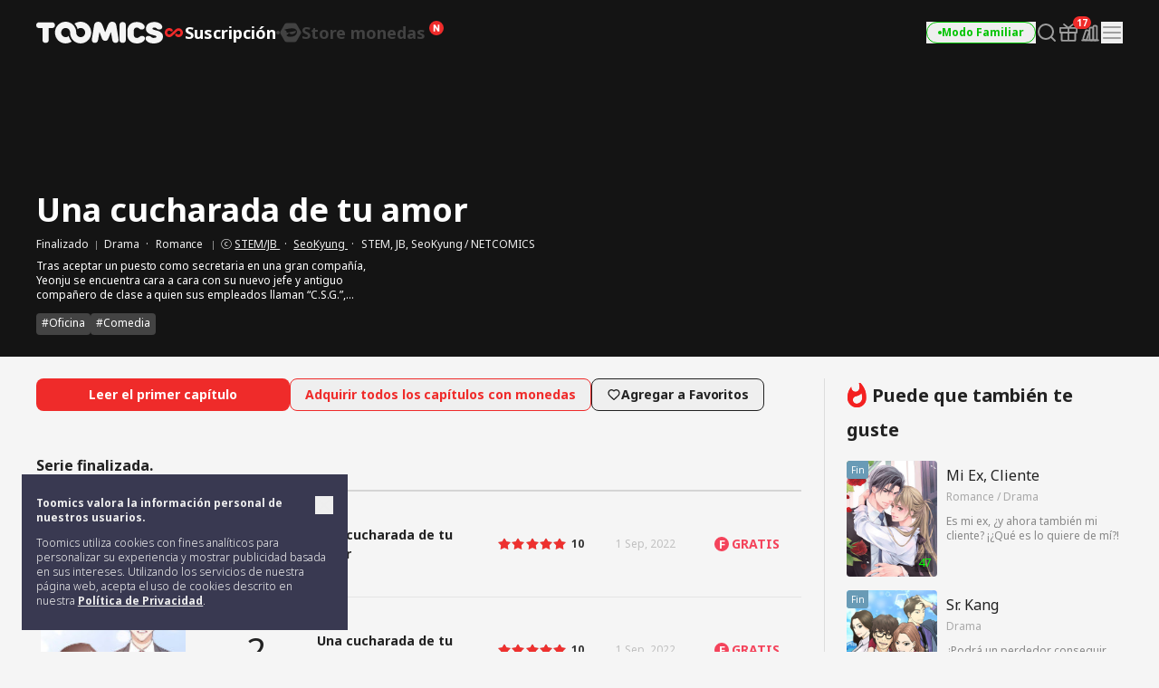

--- FILE ---
content_type: text/html; charset=UTF-8
request_url: https://www.toomics.es/es/webtoon/episode/toon/6584
body_size: 54508
content:
<!doctype html>
<html lang="es-ES">
<head>
    <meta charset="utf-8">
    <meta http-equiv="X-UA-Compatible" content="IE=edge">
    <meta name="viewport" content="width=1240">
    <meta name="format-detection" content="telephone=no">
    <meta name="generator" content="Toomics"/>
        <meta name="robots" content="index, follow" />
    <title>Una cucharada de tu amor - Toomics</title>
    <meta property="keywords" content="Una cucharada de tu amor, Drama, STEM/JB/SeoKyung, Toomics" />
    <meta name="description" content="Tras aceptar un puesto como secretaria en una gran compa&ntilde;&iacute;a,Yeonju se encuentra cara a cara con su nuevo jefe y antiguocompa&ntilde;ero de clase a quien sus empleados llaman &ldquo;C.S.G.&rdquo;,o lo que es lo mismo, &ldquo;cabr&oacute;n super guapo&rdquo;." />
    <meta property="og:title" content="Toomics - Una cucharada de tu amor" />
    <meta property="og:description" content="Una cucharada de tu amor - Tras aceptar un puesto como secretaria en una gran compa&ntilde;&iacute;a,Yeonju se encuentra cara a cara con su nuevo jefe y antiguocompa&ntilde;ero de clase a quien sus empleados llaman &ldquo;C.S.G.&rdquo;,o lo que es lo mismo, &ldquo;cabr&oacute;n super guapo&rdquo;." />
            <meta property="og:image" content="https://thumb-g2.toomics.es/upload/thumbnail/20220502154902/2022_05_10_16521500539866.jpg?v=20200729" />
    <meta property="og:type" content="website" />
<meta property="og:url" content="https://www.toomics.es/es/webtoon/episode/toon/6584" />

<script type="application/ld+json">
{
  "@context": "https://schema.org",
  "@type": "WebPage",
  "inLanguage": "es-ES",
  "name": "Toomics - Una cucharada de tu amor",
  "url": "https://www.toomics.es/es/webtoon/episode/toon/6584"
}
</script>


    <meta name="apple-mobile-web-app-title" content="TOOMICS"/>

        <meta property="fb:app_id" content="185035708887881"/>

    <link rel="canonical" href="https://toomics.com/es/webtoon/episode/toon/6584" />
    <link rel="alternate" hreflang="en-US" href="https://global.toomics.com/en" />
    <link rel="alternate" hreflang="zh-CN" href="https://global.toomics.com/sc" />
    <link rel="alternate" hreflang="zh-TW" href="https://global.toomics.com/tc" />
    <link rel="alternate" hreflang="es-419" href="https://global.toomics.com/mx" />
    <link rel="alternate" hreflang="es-ES" href="https://global.toomics.com/es" />
    <link rel="alternate" hreflang="it-IT" href="https://global.toomics.com/it" />
    <link rel="alternate" hreflang="pt-BR" href="https://global.toomics.com/por" />
    <link rel="alternate" hreflang="de-DE" href="https://global.toomics.com/de" />
    <link rel="alternate" hreflang="fr-FR" href="https://global.toomics.com/fr" />
    <link rel="alternate" hreflang="ja-JP" href="https://global.toomics.com/ja" />
    <link rel="alternate" hreflang="th-TH" href="https://global.toomics.com/th" />
    <link rel="alternate" hreflang="ko-KR" href="https://global.toomics.com/ko" />
    <link rel="alternate" hreflang="x-default" href="https://global.toomics.com/en" />

    <link rel="shortcut icon" href="https://www.toomics.es/assets/ico/favicon.ico" type="image/x-icon">
    <link rel="apple-touch-icon-precomposed" href="https://www.toomics.es/assets/ico/apple-icon-57x57.png">
    <link rel="apple-touch-icon-precomposed" sizes="96x96" href="https://www.toomics.es/assets/ico/apple-icon-96x96.png">
    <link rel="apple-touch-icon-precomposed" sizes="144x144" href="https://www.toomics.es/assets/ico/apple-icon-144x144.png">
    <link rel="apple-touch-icon-precomposed" sizes="192x192" href="https://www.toomics.es/assets/ico/apple-icon-precomposed.png">
    <meta name="msapplication-TileColor" content="#ffffff">
    <meta name="msapplication-TileImage" content="https://www.toomics.es/assets/ico/ms-icon-144x144.png">
    <meta name="theme-color" content="#ffffff">
        <meta name="appleid-signin-client-id" content="com.toomics.ios.global.client">
    
    <!-- css -->
    <link rel="stylesheet" href="/assets/lib/swiper/swiper-bundle.min.css">
    <link rel="stylesheet" href="/assets/lib/vendor/bootstrap/css/bootstrap.min.css">
    <link rel="stylesheet" href="/assets/lib/bootstrap-slider.min.css?v=20211028" />
    <link rel="stylesheet" href="/assets/lib/font-awesome/css/font-awesome.min.css">
    <link rel="stylesheet" href="/assets/lib/slick/slick.css">
    <link rel="stylesheet" href="/assets/lib/selectric.css">
    <link rel="stylesheet" href="https://fonts.googleapis.com/icon?family=Material+Icons">
            <link rel="stylesheet" href="/assets/web/css/style.css?v=2026011209">
    
    <style>
            </style>

    
    <link rel="stylesheet" href="/assets/lib/intl-tel-input-16.0.0/build/css/intlTelInput.css">

    <!--[if lt IE 9]>
    <script src="/assets/lib/html5shiv.min.js"></script>
    <script src="/assets/lib/respond.min.js"></script>
    <![endif]-->
    <style type="text/css">
        iframe[name='google_conversion_frame'] {
            height: 0 !important;
            width: 0 !important;
            line-height: 0 !important;
            font-size: 0 !important;
            margin-top: -13px;
            float: left;
        }
    </style>


    <script>
        // Constants
        window.dataLayer = window.dataLayer || [];
        const SITE_TYPE = 'Z';
        const COOKIE_PREFIX = 'GTOOMICS';
        const COOKIE_DOMAIN = '.toomics.es';
        const LOCAL_DATETIME = '2026-01-18 00:22:18';

                    const tg_external_id = 't.1.1768713738.696c6e0aad476';
            dataLayer.push({"tg_external_id": tg_external_id});
                            const tg_event_id = 't.1.1768713738.696c6e0aad436';
            dataLayer.push({"tg_event_id": tg_event_id});
                                            const _ab_tid = '17928';
            sessionStorage.setItem('_ab_tid', _ab_tid);
                            const _br_sid = '4f281ffd-5d9f-4174-a4d5-f08483a3bde5';
            sessionStorage.setItem('_br_sid', _br_sid);
            </script>

        <!-- Facebook Pixel Code -->
    <script>
        !function(f,b,e,v,n,t,s)
        {if(f.fbq)return;n=f.fbq=function(){n.callMethod?
            n.callMethod.apply(n,arguments):n.queue.push(arguments)};
            if(!f._fbq)f._fbq=n;n.push=n;n.loaded=!0;n.version='2.0';
            n.queue=[];t=b.createElement(e);t.async=!0;
            t.src=v;s=b.getElementsByTagName(e)[0];
            s.parentNode.insertBefore(t,s)}(window, document,'script',
            'https://connect.facebook.net/en_US/fbevents.js');
        fbq('init', '172811230005116', {'external_id': '9e90e1e00b9aca70c8d7bd3367ae9347fba29a1ed8ae7ab9c6888a3c53775112'});
        fbq('init', '941498733641992', {'external_id': '9e90e1e00b9aca70c8d7bd3367ae9347fba29a1ed8ae7ab9c6888a3c53775112'});
        fbq('init', '1486916525531861', {'external_id': '9e90e1e00b9aca70c8d7bd3367ae9347fba29a1ed8ae7ab9c6888a3c53775112'});
        fbq('track', 'ViewContent',{"content_category":"episode"}, {eventID: 't.1.1768713738.696c6e0aad436'});
    </script>
    <!-- End Facebook Pixel Code -->
    
            <!-- Twitter universal website tag code -->
        <script>
            !function(e,t,n,s,u,a){e.twq||(s=e.twq=function(){s.exe?s.exe.apply(s,arguments):s.queue.push(arguments);
            },s.version='1.1',s.queue=[],u=t.createElement(n),u.async=!0,u.src='//static.ads-twitter.com/uwt.js',
                a=t.getElementsByTagName(n)[0],a.parentNode.insertBefore(u,a))}(window,document,'script');
            // Insert Twitter Pixel ID and Standard Event data below
            twq('init','o4wpf');
            twq('track','PageView');
        </script>
        <!-- End Twitter universal website tag code -->

        <!-- Google Tag Manager -->
        <script>
            (function (w, d, s, l, i) {
                w[l] = w[l] || [];
                w[l].push({'gtm.start': new Date().getTime(), event: 'gtm.js'});
                var f = d.getElementsByTagName(s)[0], j = d.createElement(s), dl = l != 'dataLayer' ? '&l=' + l : '';
                j.async = true;
                j.src = 'https://www.googletagmanager.com/gtm.js?id=' + i + dl;
                f.parentNode.insertBefore(j, f);
            })(window, document, 'script', 'dataLayer', 'GTM-NBQDHTF');
        </script>
        <!-- End Google Tag Manager -->
    
    <!-- This is an automatically generated script. -->
<script async src="https://www.googletagmanager.com/gtag/js?id=G-XCVE4C6ZQR"></script>
<script>
function setCookieGA(f,g,d){let b,c,e,a;a=new Date,(c=location.hostname.split(".")).length>2&&c.shift(),e=c.join("."),a.setHours(0,0,0,0),a.setDate(a.getDate()+d),b=f+"="+escape(g)+"; path=/ ; domain=."+e,void 0!==d&&(b+=";expires="+a.toUTCString()+";"),document.cookie=b};window.dataLayer = window.dataLayer || [];
function gtag(){dataLayer.push(arguments);}
gtag('js', new Date());
gtag('get', 'G-XCVE4C6ZQR', 'client_id', (clientID) => {
var saved_client_id = '';
   if(saved_client_id == '' || saved_client_id != clientID) {
      if (clientID != 0) {
          setCookieGA('g4_client_id', clientID, 30);
      }
   }
});
gtag('consent', 'default', {'ad_storage': 'denied', 'ad_user_data': 'denied', 'ad_personalization': 'denied', 'analytics_storage': 'denied'});
gtag('config', 'G-XCVE4C6ZQR');
gtag('config', 'AW-11119082779');
gtag('config', 'GT-W6K5Q72');
gtag('config', 'DC-9699383');
gtag('config', 'AW-11335561493');
gtag('config', 'AW-494836902');
gtag('config', 'AW-11405228980');
gtag('config', 'AW-11439996801');
gtag('config', 'AW-11360955251');
gtag('config', 'AW-11017032816');
gtag('config', 'AW-11440054208');
gtag('config', 'AW-11397342067');
gtag('config', 'AW-11483451463');
gtag('config', 'AW-476174499');
gtag('config', 'AW-11397382885');
gtag('event', 'select_content', {"content_type":"episode","item_id":"es_es::6584"});

</script></head>
<body class=""
      lang="es_es"
      oncontextmenu="return false" onselectstart="return false" ondragstart="return false">

    <!-- Google Tag Manager (noscript) -->
    <noscript>
        <iframe src="https://www.googletagmanager.com/ns.html?id=GTM-NBQDHTF" height="0" width="0"
                style="display:none;visibility:hidden"></iframe>
    </noscript>
    <!-- End Google Tag Manager (noscript) -->

    <!--
    Start of global snippet: Please do not remove
    Place this snippet between the <head> and </head> tags on every page of your site.
    -->
    <!-- Global site tag (gtag.js) - Google Marketing Platform -->
    <script async src="https://www.googletagmanager.com/gtag/js?id=DC-9839689"></script>
    <script>
        window.dataLayer = window.dataLayer || [];
        function gtag(){dataLayer.push(arguments);}
        gtag('js', new Date());

        gtag('config', 'DC-9839689');
    </script>
    <!-- End of global snippet: Please do not remove -->

    <!--
    Event snippet for Tommics_remarketing_2020 on : Please do not remove.
    Place this snippet on pages with events you’re tracking.
    Creation date: 01/09/2020
    -->
    <script>
        gtag('event', 'conversion', {
            'allow_custom_scripts': true,
            'send_to': 'DC-9839689/invmedia/tommi0+standard'
        });
    </script>
    <noscript>
        <img src="https://ad.doubleclick.net/ddm/activity/src=9839689;type=invmedia;cat=tommi0;dc_lat=;dc_rdid=;tag_for_child_directed_treatment=;tfua=;npa=;ord=1?" width="1" height="1" alt=""/>
    </noscript>
    <!-- End of event snippet: Please do not remove -->


<!-- traffic junky tag -->
<!--// traffic junky tag -->

<!-- Nend tag -->
<!--// Nend tag -->


<div id="glo_wrapper" >

    <header class="bg-gray-950">
        <div class="mx-auto flex h-full w-[1200px] items-center">
            <div class="flex h-[72px] flex-shrink-0 items-center gap-x-6">
                                    <a href="/es" class="group text-[0px]">
                        <svg width="140" height="24" viewBox="0 0 140 24" fill="none" xmlns="http://www.w3.org/2000/svg">
                            <g id="toomics">
                                <g id="TOOMICS">
                                    <path d="M57.3072 3.5055C58.3687 4.5899 59.205 5.85981 59.8193 7.31522C60.4336 8.77063 60.7397 10.3267 60.7397 11.9836C60.7397 13.6425 60.4336 15.1986 59.8193 16.654C59.205 18.1105 58.3687 19.3793 57.3072 20.4638C56.2467 21.5471 55.0036 22.4025 53.5789 23.029C52.1543 23.6555 50.63 23.9693 49.0082 23.9693C47.3863 23.9693 45.8621 23.6555 44.4364 23.029C43.6675 22.6898 42.9556 22.2785 42.2916 21.8079C41.751 21.421 41.2415 20.9938 40.7704 20.5199C40.7512 20.4989 40.7306 20.4754 40.7188 20.462L40.7092 20.451C39.6695 19.3454 38.857 18.0586 38.2718 16.5915C37.7187 15.205 37.452 13.7315 37.45 12.1775C37.4489 12.192 37.4475 12.2061 37.4461 12.2201C37.4449 12.2328 37.4437 12.2455 37.4427 12.2581C37.4442 12.2218 37.4463 12.1857 37.4485 12.1495C37.4523 12.0843 37.4562 12.0189 37.4562 11.9528C37.4562 11.2521 37.3254 10.5939 37.066 9.97694C36.8056 9.36001 36.458 8.82894 36.0201 8.38267C35.5853 7.9364 35.0644 7.58129 34.4616 7.31522C33.8577 7.05022 33.2133 6.91665 32.5264 6.91665C31.8395 6.91665 31.1951 7.05022 30.5922 7.31522C29.9883 7.58129 29.4623 7.9364 29.0161 8.38267C28.5689 8.82894 28.215 9.36001 27.9556 9.97694C27.6952 10.5939 27.5655 11.2521 27.5655 11.9528C27.5655 12.6535 27.6952 13.3128 27.9556 13.9287C28.215 14.5456 28.5689 15.082 29.0161 15.5389C29.4623 15.9958 29.9883 16.3572 30.5922 16.6233C31.1951 16.8883 31.8395 17.0208 32.5264 17.0208C33.2133 17.0208 33.8577 16.8883 34.4616 16.6233C34.9918 16.389 35.4494 16.0668 35.851 15.6841C35.9952 16.2597 36.1612 16.8268 36.3812 17.377C37.0359 19.02 38.0207 20.5284 39.1724 21.7877C38.5021 22.2679 37.783 22.6866 37.0038 23.029C35.5791 23.6555 34.0548 23.9693 32.433 23.9693C30.8112 23.9693 29.2859 23.6555 27.8622 23.029C26.4365 22.4025 25.1945 21.5471 24.133 20.4638C23.0725 19.3793 22.2351 18.1105 21.6219 16.654C21.0076 15.1986 20.7005 13.6425 20.7005 11.9836C20.7005 10.3267 21.0076 8.77063 21.6219 7.31522C22.2351 5.85981 23.0725 4.5899 24.133 3.5055C25.1945 2.42215 26.4365 1.56777 27.8622 0.940241C29.2859 0.313767 30.8112 0 32.433 0C34.0548 0 35.5791 0.313767 37.0038 0.940241C38.4233 1.56565 39.6622 2.41685 40.7206 3.4949C40.7238 3.49652 40.7269 3.49999 40.7296 3.50296L40.732 3.5055C41.7935 4.5899 42.6309 5.85981 43.2441 7.31522C43.3915 7.66397 43.5191 8.02014 43.6301 8.38054C43.6497 8.44198 43.6647 8.50452 43.6796 8.56709C43.6899 8.61031 43.7002 8.65355 43.7121 8.69643L43.7285 8.7571C43.776 8.93279 43.8235 9.10818 43.8625 9.28687L43.8767 9.34122C43.8866 9.3792 43.8967 9.41744 43.9051 9.45541C44.0545 10.1858 44.1365 10.9373 44.152 11.7111V11.7133C44.1525 11.7569 44.1556 11.7998 44.1588 11.8427C44.1621 11.8894 44.1655 11.936 44.1655 11.9836C44.1655 12.0297 44.1623 12.0745 44.1591 12.1191C44.1565 12.1544 44.154 12.1897 44.1531 12.2253C44.1842 12.8242 44.3056 13.3945 44.5318 13.9287C44.7902 14.5456 45.143 15.082 45.5912 15.5389C45.6131 15.5607 45.6373 15.5792 45.6615 15.5978C45.6832 15.6145 45.705 15.6311 45.7251 15.6502C46.1433 16.0498 46.6185 16.3805 47.1684 16.6233C47.7703 16.8883 48.4157 17.0208 49.1026 17.0208C49.7885 17.0208 50.4328 16.8883 51.0367 16.6233C51.6386 16.3572 52.1595 15.9958 52.5963 15.5389C53.0332 15.082 53.3808 14.5456 53.6412 13.9287C53.9006 13.3128 54.0314 12.6535 54.0314 11.9528C54.0314 11.2521 53.9006 10.5939 53.6412 9.97694C53.3808 9.36001 53.0332 8.82894 52.5963 8.38267C52.1595 7.9364 51.6386 7.58129 51.0367 7.31522C50.4328 7.05022 49.7885 6.91665 49.1026 6.91665C48.4157 6.91665 47.7703 7.05022 47.1684 7.31522C46.6143 7.55797 46.135 7.88763 45.7137 8.28196C45.5518 7.67139 45.364 7.07036 45.1191 6.49052C44.4291 4.85279 43.4745 3.40056 42.2916 2.16139C42.9556 1.68968 43.6675 1.27839 44.4364 0.940241C45.8621 0.313767 47.3863 0 49.0082 0C50.6321 0 52.1522 0.312707 53.5789 0.940241C55.0036 1.56777 56.2467 2.42215 57.3072 3.5055Z" fill="#F5F5F5"></path>
                                    <path d="M111.159 0.290456C104.731 0.290456 100.653 4.45423 100.653 9.90169V14.3877C100.653 19.8341 104.731 24 111.159 24C116.963 24 120.099 20.7966 120.099 18.5525C120.099 16.7908 119.001 15.6682 116.648 15.6682C115.413 15.6682 114.71 16.2123 113.996 16.7646C113.26 17.334 112.513 17.9123 111.159 17.9123C109.121 17.9123 107.71 16.4696 107.71 14.3877V9.90169C107.71 7.81874 109.121 6.37711 111.159 6.37711C112.317 6.37711 112.981 6.92005 113.655 7.47169C114.352 8.04127 115.06 8.62012 116.335 8.62012C118.688 8.62012 119.785 7.49756 119.785 5.73686C119.785 3.49385 116.648 0.290456 111.159 0.290456Z" fill="#F5F5F5"></path>
                                    <path d="M121.179 7.6594C121.179 3.49351 124.316 0.290118 130.589 0.290118C136.078 0.290118 139.216 3.49351 139.216 5.73652C139.216 7.49828 138.118 8.61978 135.765 8.61978C134.49 8.61978 133.782 8.04081 133.085 7.47117C132.41 6.9196 131.746 6.37677 130.589 6.37677C129.022 6.37677 128.393 7.01915 128.393 7.6594C128.393 8.45636 129.86 8.84853 131.75 9.35405C135.178 10.2706 140 11.5599 140 16.3103C140 20.4751 136.55 23.9997 129.649 23.9997C123.846 23.9997 120.71 20.7963 120.71 18.5522C120.71 16.7904 121.807 15.6689 124.159 15.6689C125.396 15.6689 126.099 16.213 126.813 16.7651C127.549 17.3342 128.296 17.9119 129.649 17.9119C132.002 17.9119 132.785 17.1116 132.785 16.3103C132.785 15.6692 131.495 15.3486 129.776 14.9212C126.337 14.0665 121.179 12.7846 121.179 7.6594Z" fill="#F5F5F5"></path>
                                    <path d="M0 3.84432C0 5.7672 1.2545 7.04771 3.45013 7.04771H6.90027V20.1846C6.90027 22.1085 8.15477 23.389 10.3504 23.389C12.546 23.389 13.8005 22.1085 13.8005 20.1846V7.04771H17.2507C19.4453 7.04771 20.7008 5.7672 20.7008 3.84432C20.7008 1.92144 19.4453 0.639868 17.2507 0.639868H3.45013C1.2545 0.639868 0 1.92144 0 3.84432Z" fill="#F5F5F5"></path>
                                    <path d="M72.4244 17.9419L70.071 11.8542H69.7577L68.3465 20.185C68.0331 22.1078 66.7786 23.3894 64.7397 23.3894C62.7018 23.3894 61.4462 22.1078 61.4462 20.185C61.4462 18.9034 61.7606 17.3017 61.7606 17.3017L63.9552 3.8447C64.3319 1.60063 65.8375 0 68.5032 0C70.8555 0 72.2687 1.44057 73.2088 3.8447L76.0312 11.3412H76.3446L79.1669 3.8447C80.0769 1.44057 81.5203 0 83.8716 0C86.5383 0 88.075 1.60063 88.4195 3.8447L90.6151 17.3017C90.6151 17.3017 90.9285 18.9034 90.9285 20.185C90.9285 22.1078 89.674 23.3894 87.6361 23.3894C85.5961 23.3894 84.3427 22.1078 84.0293 20.185L82.6171 11.8542H82.3037L79.9514 17.9419C79.1669 20.0249 78.0691 21.1453 76.1879 21.1453C74.3056 21.1453 73.1767 20.0249 72.4244 17.9419Z" fill="#F5F5F5"></path>
                                    <path d="M95.4786 23.3891C97.6732 23.3891 98.9277 22.1075 98.9277 20.1846V3.5232C98.9277 1.60138 97.6732 0.31875 95.4786 0.31875C93.283 0.31875 92.0285 1.60138 92.0285 3.5232V20.1846C92.0285 22.1075 93.283 23.3891 95.4786 23.3891Z" fill="#F5F5F5"></path>
                                </g>
                            </g>
                        </svg>
                        <span class="sr-only">TOOMICS</span>
                    </a>
                
                                    <div class="flex justify-start items-center gap-3 ">
                        <a  style="cursor: default"  class="active group text-[0px]">
                            <div class="inline-flex justify-start items-center gap-1 text-[18px]/[24px] font-bold text-gray-800 -tracking-[0.036px] group-hover:text-white group-[.active]:text-white">
                                                                <svg xmlns="http://www.w3.org/2000/svg" width="24" height="24" viewBox="0 0 24 24" fill="none" class="group-[.active]:hidden group-hover:hidden">
                                    <path d="M6.8877 7C8.19133 7.00011 9.41331 7.51838 10.3701 8.49414C10.8984 9.03288 10.9073 9.91594 10.3906 10.4668C9.87401 11.0176 9.02729 11.0279 8.49902 10.4893C8.03627 10.0173 7.48373 9.79014 6.8877 9.79004C5.63591 9.79004 4.67599 10.8127 4.67578 11.9932C4.67578 13.1738 5.63578 14.1973 6.8877 14.1973C7.49511 14.1972 8.04431 13.9617 8.45703 13.541L8.48633 13.5107L10.8779 11.3516C10.9434 11.2469 11.0231 11.1493 11.1182 11.0635L13.8564 8.59082C14.7591 7.68655 15.9492 7.19727 17.2031 7.19727C19.8064 7.19729 21.9999 9.34948 22 12.0986C22 14.8479 19.8065 17 17.2031 17C15.9235 17 14.7244 16.491 13.7852 15.5332C13.2667 15.0045 13.2567 14.1374 13.7637 13.5967C14.2707 13.056 15.1026 13.0465 15.6211 13.5752C16.0754 14.0385 16.618 14.2617 17.2031 14.2617C18.4319 14.2617 19.374 13.2574 19.374 12.0986C19.3739 10.9399 18.4318 9.93655 17.2031 9.93652C16.6067 9.93652 16.0673 10.1669 15.6621 10.5801L15.6338 10.6094L13.1504 13C13.1205 13.027 13.0879 13.0518 13.0547 13.0762L10.2969 15.5674C9.37731 16.4886 8.16513 16.9872 6.8877 16.9873C4.23528 16.9873 2 14.7942 2 11.9932C2.0002 9.1923 4.2354 7 6.8877 7Z" fill="#424242"></path>
                                </svg>
                                <svg xmlns="http://www.w3.org/2000/svg" width="24" height="24" viewBox="0 0 24 24" fill="none" class="group-[.active]:!block group-hover:!block ">
                                    <path d="M6.8877 7C8.19133 7.00011 9.41331 7.51838 10.3701 8.49414C10.8984 9.03288 10.9073 9.91594 10.3906 10.4668C9.87401 11.0176 9.02729 11.0279 8.49902 10.4893C8.03627 10.0173 7.48373 9.79014 6.8877 9.79004C5.63591 9.79004 4.67599 10.8127 4.67578 11.9932C4.67578 13.1738 5.63578 14.1973 6.8877 14.1973C7.49511 14.1972 8.04431 13.9617 8.45703 13.541L8.48633 13.5107L10.8779 11.3516C10.9434 11.2469 11.0231 11.1493 11.1182 11.0635L13.8564 8.59082C14.7591 7.68655 15.9492 7.19727 17.2031 7.19727C19.8064 7.19729 21.9999 9.34948 22 12.0986C22 14.8479 19.8065 17 17.2031 17C15.9235 17 14.7244 16.491 13.7852 15.5332C13.2667 15.0045 13.2567 14.1374 13.7637 13.5967C14.2707 13.056 15.1026 13.0465 15.6211 13.5752C16.0754 14.0385 16.618 14.2617 17.2031 14.2617C18.4319 14.2617 19.374 13.2574 19.374 12.0986C19.3739 10.9399 18.4318 9.93655 17.2031 9.93652C16.6067 9.93652 16.0673 10.1669 15.6621 10.5801L15.6338 10.6094L13.1504 13C13.1205 13.027 13.0879 13.0518 13.0547 13.0762L10.2969 15.5674C9.37731 16.4886 8.16513 16.9872 6.8877 16.9873C4.23528 16.9873 2 14.7942 2 11.9932C2.0002 9.1923 4.2354 7 6.8877 7Z" fill="#EF2B2A"></path>
                                </svg>
                                                                <span class="leading-[1]">Suscripción</span>
                            </div>
                        </a>

                        <svg xmlns="http://www.w3.org/2000/svg" width="4" height="4" viewBox="0 0 4 4" fill="none" class="flex-shrink-0">
                            <circle cx="2" cy="2" r="2" fill="#424242"></circle>
                        </svg>
                        <a href="/es/store"   class=" group text-[0px] relative">
                            <div class="inline-flex justify-start items-center gap-1 text-[18px]/[24px] font-bold text-gray-800 -tracking-[0.036px] group-hover:text-yellow-400 group-[.active]:text-yellow-400">
                                                                <svg xmlns="http://www.w3.org/2000/svg" width="24" height="24" viewBox="0 0 24 24" fill="none" class="group-[.active]:hidden group-hover:hidden">
                                    <path fill-rule="evenodd" clip-rule="evenodd" d="M23.2783 10.75C23.7249 11.5235 23.7249 12.4765 23.2783 13.25L18.7217 21.1423C18.2751 21.9158 17.4498 22.3923 16.5566 22.3923H7.44334C6.55018 22.3923 5.72486 21.9158 5.27828 21.1423L0.721654 13.25C0.275074 12.4765 0.275074 11.5235 0.721654 10.75L5.27828 2.85767C5.72486 2.08416 6.55018 1.60767 7.44334 1.60767H16.5566C17.4498 1.60767 18.2751 2.08416 18.7217 2.85767L23.2783 10.75ZM5.1414 8.84385C7.8403 7.75878 12.2819 7.37884 12.2819 7.37884L12.2824 7.37834C18.7689 6.66878 18.999 11.014 18.999 11.014C19.1005 16.9688 11.2943 16.6298 11.2943 16.6298C8.59144 16.6372 7.66662 15.636 7.39776 14.6827C8.92801 14.5653 9.76795 12.4134 9.76795 12.4134L10.498 12.255C10.498 12.255 11.2398 14.5041 14.5353 13.5962C18.1286 12.6063 17.8249 10.0853 17.8249 10.0853L7.62148 12.2841C8.01055 9.77793 5.49219 9.24206 5.49219 9.24206C4.98783 9.13054 5.00353 9.02692 5.00353 9.02692C4.9736 8.91441 5.1414 8.84385 5.1414 8.84385Z" fill="#424242"></path>
                                </svg>
                                <svg xmlns="http://www.w3.org/2000/svg" width="24" height="24" viewBox="0 0 24 24" fill="none" class="group-[.active]:!block group-hover:!block hidden">
                                    <path fill-rule="evenodd" clip-rule="evenodd" d="M23.2783 10.75C23.7249 11.5235 23.7249 12.4765 23.2783 13.25L18.7217 21.1423C18.2751 21.9158 17.4498 22.3923 16.5566 22.3923H7.44334C6.55018 22.3923 5.72486 21.9158 5.27828 21.1423L0.721654 13.25C0.275074 12.4765 0.275074 11.5235 0.721654 10.75L5.27828 2.85767C5.72486 2.08416 6.55018 1.60767 7.44334 1.60767H16.5566C17.4498 1.60767 18.2751 2.08416 18.7217 2.85767L23.2783 10.75ZM5.1414 8.84385C7.8403 7.75878 12.2819 7.37884 12.2819 7.37884L12.2824 7.37834C18.7689 6.66878 18.999 11.014 18.999 11.014C19.1005 16.9688 11.2943 16.6298 11.2943 16.6298C8.59144 16.6372 7.66662 15.636 7.39776 14.6827C8.92801 14.5653 9.76795 12.4134 9.76795 12.4134L10.498 12.255C10.498 12.255 11.2398 14.5041 14.5353 13.5962C18.1286 12.6063 17.8249 10.0853 17.8249 10.0853L7.62148 12.2841C8.01055 9.77793 5.49219 9.24206 5.49219 9.24206C4.98783 9.13054 5.00353 9.02692 5.00353 9.02692C4.9736 8.91441 5.1414 8.84385 5.1414 8.84385Z" fill="#FFF500"></path>
                                </svg>
                                                                <span class="leading-[1]">Store monedas</span>
                            </div>

                            <!-- new icon -->
                            <i class="-mt-[1px] ml-1 inline-flex absolute top-0 -right-5">
                                <svg width="16" height="16" viewBox="0 0 16 16" fill="none" xmlns="http://www.w3.org/2000/svg">
                                    <rect width="16" height="16" rx="8" fill="#EF2B2A"></rect>
                                    <path d="M4.92568 11.6836C4.82865 11.6836 4.75 11.605 4.75 11.5082V4.49229C4.75 4.39542 4.82865 4.31689 4.92568 4.31689H6.56604C6.62668 4.31689 6.68303 4.34812 6.71511 4.39949L9.05728 8.14988L9.28177 8.57341C9.32711 8.65894 9.45874 8.61876 9.44931 8.52245C9.4088 8.10859 9.37778 7.68573 9.37778 7.29485V4.49229C9.37778 4.39542 9.45643 4.31689 9.55346 4.31689H11.0743C11.1713 4.31689 11.25 4.39542 11.25 4.49229V11.5082C11.25 11.605 11.1713 11.6836 11.0743 11.6836H9.44482C9.38399 11.6836 9.32748 11.6521 9.29545 11.6005L6.96525 7.84232L6.71883 7.38666C6.67307 7.30206 6.54286 7.34212 6.55194 7.43785C6.59177 7.85816 6.62222 8.28708 6.62222 8.69614V11.5082C6.62222 11.605 6.54357 11.6836 6.44654 11.6836H4.92568Z" fill="white"></path>
                                </svg>
                                <span class="sr-only">New</span>
                            </i>
                                                    </a>
                    </div>
                            </div>
            
            <!-- right -->
            <div class="ml-auto flex flex-shrink-0 items-center gap-x-5">
                
                                                                    <a href="/es/webtoon/episode/toon/6584" onclick="Base.setFamilyMode('N', '/es/webtoon/episode/toon/6584'); return false;" target="_self">
                            <button class="group active">
                                <div class="flex h-6 items-center gap-x-1 rounded-full border border-gray-300 px-3 group-hover:border-green-500 group-[.active]:border-green-500">
                                    <div class="size-1 rounded-full bg-gray-400 group-hover:bg-green-500 group-[.active]:bg-green-500"></div>
                                    <div class="whitespace-nowrap text-xs font-bold text-gray-400 group-hover:text-green-500 group-[.active]:text-green-500">
                                        Modo Familiar                                    </div>
                                </div>
                            </button>
                        </a>
                    
                
                <a href="/es/webtoon/search_v2" title="Buscar" class=" group flex items-center justify-center">
                    <i class="inline-flex">
                        <svg width="24" height="24" viewBox="0 0 24 24" fill="none" xmlns="http://www.w3.org/2000/svg">
                            <g id="search-md">
                                <path id="Icon"
                                      d="M21 21L16.65 16.65M19 11C19 15.4183 15.4183 19 11 19C6.58172 19 3 15.4183 3 11C3 6.58172 6.58172 3 11 3C15.4183 3 19 6.58172 19 11Z"
                                      stroke="#9E9E9E" stroke-width="2" stroke-linecap="round" stroke-linejoin="round"
                                      class="group-hover:stroke-white group-focus:stroke-white group-[.active]:stroke-white group-[.header-trans]/header:stroke-white">
                                </path>
                            </g>
                        </svg>
                    </i>
                    <span class="sr-only">Search</span>
                </a>

                                                                            <a href="/es/mypage/gift_box_ticket" title="Caja de regalo" class="group relative flex items-center justify-center ">
                                            <i class="inline-flex">
                            <!-- <editor-fold desc="SVG"> -->
                            <svg class="group-[.active]:hidden" xmlns="http://www.w3.org/2000/svg" width="24" height="24" viewBox="0 0 24 24" fill="none">
                                <path
                                        class="group-hover:fill-white group-focus:fill-white"
                                        fill-rule="evenodd"
                                        clip-rule="evenodd"
                                        d="M3.8 7.70003V11.1H20.2V7.70003H3.8ZM3 5.90003C2.44772 5.90003 2 6.34775 2 6.90003V11.9C2 12.4523 2.44772 12.9 3 12.9H21C21.5523 12.9 22 12.4523 22 11.9V6.90003C22 6.34775 21.5523 5.90003 21 5.90003H3Z"
                                        fill="#9E9E9E"
                                />
                                <path
                                        class="group-hover:fill-white group-focus:fill-white"
                                        fill-rule="evenodd"
                                        clip-rule="evenodd"
                                        d="M5.4 20V12.9H3.6V20.4C3.6 21.1732 4.2268 21.8 5 21.8H19C19.7732 21.8 20.4 21.1732 20.4 20.4V12.9H18.6V20H5.4Z"
                                        fill="#9E9E9E"
                                />
                                <path
                                        class="group-hover:fill-white group-focus:fill-white"
                                        fill-rule="evenodd"
                                        clip-rule="evenodd"
                                        d="M11.1 20.9V6.90003H12.9V20.9H11.1Z"
                                        fill="#9E9E9E"
                                />
                                <path
                                        class="group-hover:fill-white group-focus:fill-white"
                                        fill-rule="evenodd"
                                        clip-rule="evenodd"
                                        d="M17.7028 2.33781C18.0133 2.72594 17.9504 3.29231 17.5622 3.60282L12.5622 7.60282C12.1741 7.91332 11.6077 7.85039 11.2972 7.46226C10.9867 7.07412 11.0496 6.50776 11.4378 6.19725L16.4378 2.19725C16.8259 1.88674 17.3923 1.94967 17.7028 2.33781Z"
                                        fill="#9E9E9E"
                                />
                                <path
                                        class="group-hover:fill-white group-focus:fill-white"
                                        fill-rule="evenodd"
                                        clip-rule="evenodd"
                                        d="M6.29722 2.33781C5.98671 2.72594 6.04964 3.29231 6.43777 3.60282L11.4378 7.60282C11.8259 7.91332 12.3923 7.85039 12.7028 7.46226C13.0133 7.07412 12.9504 6.50776 12.5622 6.19725L7.56223 2.19725C7.17409 1.88674 6.60773 1.94967 6.29722 2.33781Z"
                                        fill="#9E9E9E"
                                />
                            </svg>
                            <svg class="hidden group-[.active]:!inline-block" xmlns="http://www.w3.org/2000/svg" width="24" height="24" viewBox="0 0 24 24" fill="none">
                                <path
                                        d="M2 7.00003C2 6.44774 2.44772 6.00003 3 6.00003H10.1C10.6523 6.00003 11.1 6.44774 11.1 7.00003V10.6C11.1 10.8762 10.8761 11.1 10.6 11.1H3C2.44771 11.1 2 10.6523 2 10.1V7.00003Z"
                                        fill="white"
                                />
                                <path
                                        d="M3.5 13.9C3.5 13.3477 3.94772 12.9 4.5 12.9H10.6C10.8761 12.9 11.1 13.1239 11.1 13.4V21.3C11.1 21.5762 10.8761 21.8 10.6 21.8H4.5C3.94771 21.8 3.5 21.3523 3.5 20.8V13.9Z"
                                        fill="white"
                                />
                                <path
                                        d="M12.9 13.4001C12.9 13.1239 13.1239 12.9001 13.4 12.9001H19.5C20.0523 12.9001 20.5 13.3478 20.5 13.9001V20.8001C20.5 21.3523 20.0523 21.8001 19.5 21.8001H13.4C13.1239 21.8001 12.9 21.5762 12.9 21.3001V13.4001Z"
                                        fill="white"
                                />
                                <path
                                        fill-rule="evenodd"
                                        clip-rule="evenodd"
                                        d="M6.3015 2.33249C5.98806 2.71826 6.04669 3.28508 6.43246 3.59853L9.29995 5.9284V8.00003C9.29995 8.49709 9.70289 8.90003 10.2 8.90003C10.697 8.90003 11.1 8.49709 11.1 8.00003V5.50003C11.1 5.22902 10.9778 4.97243 10.7675 4.80153L7.56754 2.20153C7.18177 1.88809 6.61494 1.94672 6.3015 2.33249Z"
                                        fill="white"
                                />
                                <path
                                        d="M22 7.00003C22 6.44774 21.5523 6.00003 21 6.00003H13.9C13.3477 6.00003 12.9 6.44774 12.9 7.00003V10.1C12.9 10.6523 13.3477 11.1 13.9 11.1H21.5C21.7761 11.1 22 10.8762 22 10.6V7.00003Z"
                                        fill="white"
                                />
                                <path
                                        fill-rule="evenodd"
                                        clip-rule="evenodd"
                                        d="M17.6985 2.33249C18.0119 2.71826 17.9533 3.28508 17.5675 3.59853L14.7 5.9284V8.00003C14.7 8.49709 14.2971 8.90003 13.8 8.90003C13.303 8.90003 12.9 8.49709 12.9 8.00003V5.50003C12.9 5.22902 13.0222 4.97243 13.2325 4.80153L16.4325 2.20153C16.8182 1.88809 17.3851 1.94672 17.6985 2.33249Z"
                                        fill="white"
                                />
                            </svg>
                            <!-- </editor-fold> -->
                            <span class="sr-only">Gift Box</span>
                        </i>

                        
                                                    <b class="min-w-[14px] px-1 rounded-full flex justify-center items-center bg-red-500 text-[10px]/[14px] text-white -tracking-[0.02px] absolute left-[calc(50%+5px)] -top-1.5 whitespace-nowrap">
                                17                            </b>
                                            </a>
                
                <a href="/es/webtoon/recent" title="Mi biblioteca" class="group flex items-center justify-center ">
                    <i class="inline-flex">
                        <!-- <editor-fold desc="SVG"> -->
                        <svg class="group-[.active]:hidden" xmlns="http://www.w3.org/2000/svg" width="24" height="24" viewBox="0 0 24 24" fill="none">
                            <path
                                fill-rule="evenodd"
                                clip-rule="evenodd"
                                d="M2.10001 20.5001C2.10001 20.003 2.50295 19.6001 3.00001 19.6001H21C21.4971 19.6001 21.9 20.003 21.9 20.5001C21.9 20.9972 21.4971 21.4001 21 21.4001H3.00001C2.50295 21.4001 2.10001 20.9972 2.10001 20.5001Z"
                                fill="#9E9E9E"
                                class="group-hover:fill-white"
                            />
                            <path
                                fill-rule="evenodd"
                                clip-rule="evenodd"
                                d="M10.5102 7.7001C10.5102 6.5403 11.4504 5.6001 12.6102 5.6001H14.2102C15.37 5.6001 16.3102 6.5403 16.3102 7.7001V19.3001C16.3102 20.4599 15.37 21.4001 14.2102 21.4001H12.6102C11.4504 21.4001 10.5102 20.4599 10.5102 19.3001V7.7001ZM12.6102 7.4001C12.4445 7.4001 12.3102 7.53441 12.3102 7.7001V19.3001C12.3102 19.4658 12.4445 19.6001 12.6102 19.6001H14.2102C14.3758 19.6001 14.5102 19.4658 14.5102 19.3001V7.7001C14.5102 7.53441 14.3758 7.4001 14.2102 7.4001H12.6102Z"
                                fill="#9E9E9E"
                                class="group-hover:fill-white"
                            />
                            <path
                                fill-rule="evenodd"
                                clip-rule="evenodd"
                                d="M6.19759 9.81159C6.56125 8.71028 7.74885 8.1123 8.85016 8.47596L10.3695 8.97765C11.4708 9.34132 12.0688 10.5289 11.7051 11.6302L9.0085 19.7965C8.64483 20.8978 7.45724 21.4958 6.35593 21.1321L4.83662 20.6304C3.73531 20.2668 3.13733 19.0792 3.50099 17.9779L6.19759 9.81159ZM8.28575 10.1852C8.12842 10.1332 7.95877 10.2187 7.90681 10.376L5.21022 18.5423C5.15827 18.6996 5.24369 18.8693 5.40102 18.9212L6.92033 19.4229C7.07766 19.4749 7.24732 19.3894 7.29927 19.2321L9.99587 11.0658C10.0478 10.9085 9.96239 10.7388 9.80506 10.6869L8.28575 10.1852Z"
                                fill="#9E9E9E"
                                class="group-hover:fill-white"
                            />
                            <path
                                fill-rule="evenodd"
                                clip-rule="evenodd"
                                d="M14.5102 5.7001C14.5102 4.5403 15.4504 3.6001 16.6102 3.6001H18.2102C19.37 3.6001 20.3102 4.5403 20.3102 5.7001V19.3001C20.3102 20.4599 19.37 21.4001 18.2102 21.4001H16.6102C15.4504 21.4001 14.5102 20.4599 14.5102 19.3001V5.7001ZM16.6102 5.4001C16.4445 5.4001 16.3102 5.53441 16.3102 5.7001L16.3102 19.3001C16.3102 19.4658 16.4445 19.6001 16.6102 19.6001H18.2102C18.3758 19.6001 18.5102 19.4658 18.5102 19.3001V5.7001C18.5102 5.53441 18.3758 5.4001 18.2102 5.4001H16.6102Z"
                                fill="#9E9E9E"
                                class="group-hover:fill-white"
                            />
                        </svg>
                        <!-- </editor-fold> -->
                        <!-- <editor-fold desc="SVG"> -->
                        <svg class="hidden group-[.active]:!inline-block" xmlns="http://www.w3.org/2000/svg" width="24" height="24" viewBox="0 0 24 24" fill="none">
                            <path
                                fill-rule="evenodd"
                                clip-rule="evenodd"
                                d="M2.10001 20.5C2.10001 20.0029 2.50295 19.6 3.00001 19.6H21C21.4971 19.6 21.9 20.0029 21.9 20.5C21.9 20.9971 21.4971 21.4 21 21.4H3.00001C2.50295 21.4 2.10001 20.9971 2.10001 20.5Z"
                                fill="white"
                            />
                            <path
                                d="M10.4102 7.7C10.4102 7.03726 10.9474 6.5 11.6102 6.5H13.2102C13.8729 6.5 14.4102 7.03726 14.4102 7.7V19.3C14.4102 19.9627 13.8729 20.5 13.2102 20.5H11.6102C10.9474 20.5 10.4102 19.9627 10.4102 19.3V7.7Z"
                                fill="white"
                            />
                            <path
                                d="M6.09163 10.2218C6.20671 9.56913 6.8291 9.13333 7.48178 9.24842L9.05747 9.52625C9.71014 9.64134 10.1459 10.2637 10.0309 10.9164L8.53749 19.3857C8.4224 20.0384 7.80001 20.4742 7.14734 20.3591L5.57165 20.0813C4.91897 19.9662 4.48317 19.3438 4.59825 18.6912L6.09163 10.2218Z"
                                fill="white"
                            />
                            <path
                                d="M15.4102 5.7C15.4102 5.03726 15.9474 4.5 16.6102 4.5H18.2102C18.8729 4.5 19.4102 5.03726 19.4102 5.7V19.3C19.4102 19.9627 18.8729 20.5 18.2102 20.5H16.6102C15.9474 20.5 15.4102 19.9627 15.4102 19.3V5.7Z"
                                fill="white"
                            />
                        </svg>
                        <!-- </editor-fold> -->
                        <span class="sr-only">Mi biblioteca</span>
                    </i>
                </a>

                <div class="gnb-dropdown group relative">
                    <div class="gnb-dropdown-content absolute right-0 top-full z-[100] mt-[23px] flex w-[362px] origin-top-right flex-col rounded-2lg border border-white/15 bg-slate-800 shadow-md">
                        <!-- fixed -->
                        <div class="flex-none">
                            <div class="flex items-center justify-end gap-4 p-6">
                                                                                                                                                    <a href="/es/webtoon/episode/toon/6584" onclick="Base.setFamilyMode('N', '/es/webtoon/episode/toon/6584'); return false;" target="_self">
                                            <button class="group active">
                                                <div class="flex h-6 items-center gap-x-1 rounded-full border border-gray-300 px-3 group-[.active]:border-green-500">
                                                    <div class="size-1 rounded-full bg-gray-400 group-[.active]:bg-green-500"></div>
                                                    <div class="whitespace-nowrap text-xs font-bold text-gray-400 group-[.active]:text-green-500">
                                                        Modo Familiar                                                    </div>
                                                </div>
                                            </button>
                                        </a>
                                    
                                
                                <button class="gnb-dropdown-close flex items-center justify-center">
                                    <i class="inline-flex">
                                        <!-- <editor-fold desc="SVG"> -->
                                        <svg width="24" height="24" viewBox="0 0 24 24" fill="none" xmlns="http://www.w3.org/2000/svg">
                                            <g id="ic-close">
                                                <path id="Icon" d="M18 6L6 18M6 6L18 18" stroke="white" stroke-width="2" stroke-linecap="round" stroke-linejoin="round" />
                                            </g>
                                        </svg>
                                        <!-- </editor-fold> -->
                                        <span class="sr-only">Close</span>
                                    </i>
                                </button>
                            </div>
                        </div>

                        <div class="flex-auto overflow-y-auto">
                                                            <div class="space-y-3 p-6 pb-0">
                                    <p class="text-sm text-white">¡Regístrate ahora y lee más de 50.000 capítulos!</p>
                                                                            <button class="flex h-11 w-full items-center justify-center rounded-lg bg-white px-4 text-base font-bold text-gray-900 transition-colors hover:bg-white/90" onclick="Base.popup('modal-login-header', 'modal-login', '/es/webtoon/episode/toon/6584', 'N')">
                                            Entrar                                        </button>
                                                                    </div>
                            
                                                            <div class="p-6 pb-0">
                                    <a href="javascript:Base.popup('modal-login', 'modal-login', '/es/promotion/limited_promotion', 'N')"  class="bannerPromotion bannerPromotionLnb">
                                        <div class="flex items-center justify-center overflow-hidden rounded-2lg " >
                                            <img src="https://thumb-g1.toomics.es/upload/promotion/banner/202506//2025_06_20_17503961996103.png?v=1750396219&p_idx=209&a_idx=1197" class="object-contain" />
                                        </div>
                                    </a>
                                </div>
                                <script>
                                    document.addEventListener('DOMContentLoaded', () => {
                                        document.querySelector('.gnb-dropdown-btn').addEventListener('click', (event) => {
                                            event.preventDefault();
                                            const redDot = document.getElementById('lnbRedDot');
                                            if (!redDot || redDot.getAttribute('data-click-check-use') === '0') return;
                                            redDot.style.display = 'none';
                                            fetch('/promotion/checkLnbDot/', { method: 'GET' }).catch(console.error);
                                        });
                                    });
                                </script>
                            
                            <ul class="p-6">
                                    <li>
                                        <a href="/es/webtoon/recent" class="flex h-12 items-center justify-between gap-x-2 transition-transform hover:scale-[0.98]">
                                            <em class="flex-none whitespace-nowrap text-sm font-normal text-gray-200">
                                                Mi biblioteca                                            </em>
                                            <div class="min-w-0 flex-auto truncate text-right font-bold text-white"></div>
                                            <!-- <editor-fold desc="SVG"> -->
                                            <svg class="flex-none" xmlns="http://www.w3.org/2000/svg" width="16" height="16" viewBox="0 0 16 16" fill="none">
                                                <path
                                                        fill-rule="evenodd"
                                                        clip-rule="evenodd"
                                                        d="M4.62622 14.0401C4.23569 13.6496 4.23569 13.0164 4.62622 12.6259L9.25244 7.99967L4.62622 3.37345C4.23569 2.98292 4.23569 2.34976 4.62622 1.95924C5.01674 1.56871 5.64991 1.56871 6.04043 1.95924L11.3738 7.29257C11.7643 7.68309 11.7643 8.31626 11.3738 8.70678L6.04043 14.0401C5.64991 14.4306 5.01674 14.4306 4.62622 14.0401Z"
                                                        fill="white"
                                                />
                                            </svg>
                                            <!-- </editor-fold> -->
                                        </a>
                                    </li>
                                        <li>
                                                                                            <a href="javascript:;" role="button" class="flex h-12 items-center justify-between gap-x-2 transition-transform hover:scale-[0.98]" onclick="Base.popup('modal-login-header', 'modal-login', '/es/webtoon/episode/toon/6584', 'N');">
                                                                                                <em class="flex-none whitespace-nowrap text-sm font-normal text-gray-200">
                                                        ¡Elige tu género!                                                                                                            </em>
                                                    <div class="min-w-0 flex-auto truncate text-right font-bold text-white">
                                                                                                            </div>
                                                    <!-- <editor-fold desc="SVG"> -->
                                                    <svg class="flex-none" xmlns="http://www.w3.org/2000/svg" width="16" height="16" viewBox="0 0 16 16" fill="none">
                                                        <path
                                                                fill-rule="evenodd"
                                                                clip-rule="evenodd"
                                                                d="M4.62622 14.0401C4.23569 13.6496 4.23569 13.0164 4.62622 12.6259L9.25244 7.99967L4.62622 3.37345C4.23569 2.98292 4.23569 2.34976 4.62622 1.95924C5.01674 1.56871 5.64991 1.56871 6.04043 1.95924L11.3738 7.29257C11.7643 7.68309 11.7643 8.31626 11.3738 8.70678L6.04043 14.0401C5.64991 14.4306 5.01674 14.4306 4.62622 14.0401Z"
                                                                fill="white"
                                                        />
                                                    </svg>
                                                    <!-- </editor-fold> -->
                                                </a>
                                        </li>
                                        <li>
                                            <a href="javascript:;" role="button" class="flex h-12 items-center justify-between gap-x-2 transition-transform hover:scale-[0.98]" onclick="$('#modal_set_gender').modal();">
                                                <em class="flex-none whitespace-nowrap text-sm font-normal text-gray-200">
                                                    Género                                                </em>
                                                <div class="min-w-0 flex-auto truncate text-right font-bold text-white">
                                                                                                        Desconocido                                                </div>
                                                <!-- <editor-fold desc="SVG"> -->
                                                <svg class="flex-none" xmlns="http://www.w3.org/2000/svg" width="16" height="16" viewBox="0 0 16 16" fill="none">
                                                    <path
                                                            fill-rule="evenodd"
                                                            clip-rule="evenodd"
                                                            d="M4.62622 14.0401C4.23569 13.6496 4.23569 13.0164 4.62622 12.6259L9.25244 7.99967L4.62622 3.37345C4.23569 2.98292 4.23569 2.34976 4.62622 1.95924C5.01674 1.56871 5.64991 1.56871 6.04043 1.95924L11.3738 7.29257C11.7643 7.68309 11.7643 8.31626 11.3738 8.70678L6.04043 14.0401C5.64991 14.4306 5.01674 14.4306 4.62622 14.0401Z"
                                                            fill="white"
                                                    />
                                                </svg>
                                                <!-- </editor-fold> -->
                                            </a>
                                        </li>
                                    <li>
                                        <a href="javascript:;" role="button" class="flex h-12 items-center justify-between gap-x-2 transition-transform hover:scale-[0.98]" onclick="$('#modal_set_language').modal();">
                                            <em class="flex-none whitespace-nowrap text-sm font-normal text-gray-200"> Idioma </em>
                                            <div class="min-w-0 flex-auto truncate text-right font-bold text-white">Español(ES)</div>
                                            <!-- <editor-fold desc="SVG"> -->
                                            <svg class="flex-none" xmlns="http://www.w3.org/2000/svg" width="16" height="16" viewBox="0 0 16 16" fill="none">
                                                <path
                                                        fill-rule="evenodd"
                                                        clip-rule="evenodd"
                                                        d="M4.62622 14.0401C4.23569 13.6496 4.23569 13.0164 4.62622 12.6259L9.25244 7.99967L4.62622 3.37345C4.23569 2.98292 4.23569 2.34976 4.62622 1.95924C5.01674 1.56871 5.64991 1.56871 6.04043 1.95924L11.3738 7.29257C11.7643 7.68309 11.7643 8.31626 11.3738 8.70678L6.04043 14.0401C5.64991 14.4306 5.01674 14.4306 4.62622 14.0401Z"
                                                        fill="white"
                                                />
                                            </svg>
                                            <!-- </editor-fold> -->
                                        </a>
                                    </li>
                                                                        <li>
                                        <a href="/es/help/zendesk" class="flex h-12 items-center justify-between gap-x-2 transition-transform hover:scale-[0.98]">
                                            <em class="flex-none whitespace-nowrap text-sm font-normal text-gray-200">Servicio al cliente</em>
                                            <div class="min-w-0 flex-auto truncate text-right font-bold text-white"></div>
                                            <!-- <editor-fold desc="SVG"> -->
                                            <svg class="flex-none" xmlns="http://www.w3.org/2000/svg" width="16" height="16" viewBox="0 0 16 16" fill="none">
                                                <path
                                                        fill-rule="evenodd"
                                                        clip-rule="evenodd"
                                                        d="M4.62622 14.0401C4.23569 13.6496 4.23569 13.0164 4.62622 12.6259L9.25244 7.99967L4.62622 3.37345C4.23569 2.98292 4.23569 2.34976 4.62622 1.95924C5.01674 1.56871 5.64991 1.56871 6.04043 1.95924L11.3738 7.29257C11.7643 7.68309 11.7643 8.31626 11.3738 8.70678L6.04043 14.0401C5.64991 14.4306 5.01674 14.4306 4.62622 14.0401Z"
                                                        fill="white"
                                                />
                                            </svg>
                                            <!-- </editor-fold> -->
                                        </a>
                                    </li>
                                                                    </ul>
                            </div>
                        </div>

                    <button title="Menú" class="gnb-dropdown-btn relative flex items-center justify-center">
                        <i class="inline-flex">
                            <svg width="24" height="24" viewBox="0 0 24 24" fill="none" xmlns="http://www.w3.org/2000/svg">
                                <g id="ic_menu">
                                    <path id="Icon (Stroke)" fill-rule="evenodd" clip-rule="evenodd"
                                          d="M2 6C2 5.44772 2.44772 5 3 5H21C21.5523 5 22 5.44772 22 6C22 6.55228 21.5523 7 21 7H3C2.44772 7 2 6.55228 2 6ZM2 12C2 11.4477 2.44772 11 3 11H21C21.5523 11 22 11.4477 22 12C22 12.5523 21.5523 13 21 13H3C2.44772 13 2 12.5523 2 12ZM2 18C2 17.4477 2.44772 17 3 17H21C21.5523 17 22 17.4477 22 18C22 18.5523 21.5523 19 21 19H3C2.44772 19 2 18.5523 2 18Z"
                                          fill="#9E9E9E" class="group-hover:fill-white group-[.gnb-dropdown-open]:fill-white" />
                                </g>
                            </svg>

                            
                            
                        </i>
                        <span class="sr-only">dropdown menu</span>
                    </button>
                </div>
            </div>
        </div>
            </header>

    <!-- Header End -->
    <div class="modal fade" id="modal_set_language" tabindex="-1" role="dialog" aria-labelledby="modal_set_language">
        <div class="modal-dialog mx-auto !w-[330px]" role="document">
            <div class="w-full rounded-2lg border border-white/10 bg-slate-800 px-4 py-6 text-left shadow-lg">
                <h4 class="mb-6 text-center text-base font-bold text-white">Idioma</h4>
                <div>
                    <div>
                                                                                <label class="group mb-0 flex h-12 cursor-pointer items-center gap-x-2">
                                <input type="radio" name="language" class="sr-only" data-url="/en/webtoon/episode/toon/6584"  />
                                <div class="flex size-5 flex-none items-center justify-center rounded-full border-2 border-white">
                                    <div class="invisible size-3 rounded-full bg-white group-has-[:checked]:visible"></div>
                                </div>
                                <div class="min-w-0 truncate text-sm text-gray-200">English</div>
                                                            </label>
                                                                                <label class="group mb-0 flex h-12 cursor-pointer items-center gap-x-2">
                                <input type="radio" name="language" class="sr-only" data-url="/sc/webtoon/episode/toon/6584"  />
                                <div class="flex size-5 flex-none items-center justify-center rounded-full border-2 border-white">
                                    <div class="invisible size-3 rounded-full bg-white group-has-[:checked]:visible"></div>
                                </div>
                                <div class="min-w-0 truncate text-sm text-gray-200">中文(简体)</div>
                                                            </label>
                                                                                <label class="group mb-0 flex h-12 cursor-pointer items-center gap-x-2">
                                <input type="radio" name="language" class="sr-only" data-url="/tc/webtoon/episode/toon/6584"  />
                                <div class="flex size-5 flex-none items-center justify-center rounded-full border-2 border-white">
                                    <div class="invisible size-3 rounded-full bg-white group-has-[:checked]:visible"></div>
                                </div>
                                <div class="min-w-0 truncate text-sm text-gray-200">中文(繁體)</div>
                                                            </label>
                                                                                <label class="group mb-0 flex h-12 cursor-pointer items-center gap-x-2">
                                <input type="radio" name="language" class="sr-only" data-url="/mx/webtoon/episode/toon/6584"  />
                                <div class="flex size-5 flex-none items-center justify-center rounded-full border-2 border-white">
                                    <div class="invisible size-3 rounded-full bg-white group-has-[:checked]:visible"></div>
                                </div>
                                <div class="min-w-0 truncate text-sm text-gray-200">Español(LA)</div>
                                                            </label>
                                                                                <label class="group mb-0 flex h-12 cursor-pointer items-center gap-x-2">
                                <input type="radio" name="language" class="sr-only" data-url="/es/webtoon/episode/toon/6584" checked />
                                <div class="flex size-5 flex-none items-center justify-center rounded-full border-2 border-white">
                                    <div class="invisible size-3 rounded-full bg-white group-has-[:checked]:visible"></div>
                                </div>
                                <div class="min-w-0 truncate text-sm text-gray-200">Español(ES)</div>
                                                            </label>
                                                                                <label class="group mb-0 flex h-12 cursor-pointer items-center gap-x-2">
                                <input type="radio" name="language" class="sr-only" data-url="/it/webtoon/episode/toon/6584"  />
                                <div class="flex size-5 flex-none items-center justify-center rounded-full border-2 border-white">
                                    <div class="invisible size-3 rounded-full bg-white group-has-[:checked]:visible"></div>
                                </div>
                                <div class="min-w-0 truncate text-sm text-gray-200">Italiano</div>
                                                            </label>
                                                                                <label class="group mb-0 flex h-12 cursor-pointer items-center gap-x-2">
                                <input type="radio" name="language" class="sr-only" data-url="/por/webtoon/episode/toon/6584"  />
                                <div class="flex size-5 flex-none items-center justify-center rounded-full border-2 border-white">
                                    <div class="invisible size-3 rounded-full bg-white group-has-[:checked]:visible"></div>
                                </div>
                                <div class="min-w-0 truncate text-sm text-gray-200">Português</div>
                                                            </label>
                                                                                <label class="group mb-0 flex h-12 cursor-pointer items-center gap-x-2">
                                <input type="radio" name="language" class="sr-only" data-url="/de/webtoon/episode/toon/6584"  />
                                <div class="flex size-5 flex-none items-center justify-center rounded-full border-2 border-white">
                                    <div class="invisible size-3 rounded-full bg-white group-has-[:checked]:visible"></div>
                                </div>
                                <div class="min-w-0 truncate text-sm text-gray-200">Deutsch</div>
                                                            </label>
                                                                                <label class="group mb-0 flex h-12 cursor-pointer items-center gap-x-2">
                                <input type="radio" name="language" class="sr-only" data-url="/fr/webtoon/episode/toon/6584"  />
                                <div class="flex size-5 flex-none items-center justify-center rounded-full border-2 border-white">
                                    <div class="invisible size-3 rounded-full bg-white group-has-[:checked]:visible"></div>
                                </div>
                                <div class="min-w-0 truncate text-sm text-gray-200">Français</div>
                                                            </label>
                                                                                <label class="group mb-0 flex h-12 cursor-pointer items-center gap-x-2">
                                <input type="radio" name="language" class="sr-only" data-url="/ja/webtoon/episode/toon/6584"  />
                                <div class="flex size-5 flex-none items-center justify-center rounded-full border-2 border-white">
                                    <div class="invisible size-3 rounded-full bg-white group-has-[:checked]:visible"></div>
                                </div>
                                <div class="min-w-0 truncate text-sm text-gray-200">日本語</div>
                                                            </label>
                                                                                <label class="group mb-0 flex h-12 cursor-pointer items-center gap-x-2">
                                <input type="radio" name="language" class="sr-only" data-url="/th/webtoon/episode/toon/6584"  />
                                <div class="flex size-5 flex-none items-center justify-center rounded-full border-2 border-white">
                                    <div class="invisible size-3 rounded-full bg-white group-has-[:checked]:visible"></div>
                                </div>
                                <div class="min-w-0 truncate text-sm text-gray-200">ภาษาไทย</div>
                                                            </label>
                                            </div>
                </div>
                <div class="flex justify-end space-x-2 pt-4">
                    <button data-dismiss="modal" class="h-11 flex-none rounded-lg bg-slate-700 px-4 text-base text-white transition-colors hover:bg-slate-700/90">
                        Cerrar                    </button>
                    <button class="flex h-11 flex-auto items-center justify-center rounded-lg bg-white px-4 text-base font-bold text-gray-900 transition-colors hover:bg-white/90 disabled:cursor-not-allowed disabled:bg-gray-500 disabled:text-white" onclick="Gnb.changeLang()">
                        OK                    </button>
                </div>
            </div>
        </div>
    </div>

    <div class="modal fade" id="modal_set_gender" tabindex="-1" role="dialog" aria-labelledby="modal_set_gender" data-initial-radio="N">
        <div class="modal-dialog mx-auto !w-[330px]" role="document">
            <div class="w-full rounded-2lg border border-white/10 bg-slate-800 px-4 py-6 text-left shadow-lg">
                <h4 class="mb-6 text-center text-base font-bold text-white">Género</h4>
                <div>
                    <div class="p-4">
                        <label class="group mb-0 flex h-12 cursor-pointer items-center gap-x-2">
                            <input type="radio" name="gender" class="sr-only" data-gender="M" />
                            <div class="flex size-5 flex-none items-center justify-center rounded-full border-2 border-white">
                                <div class="invisible size-3 rounded-full bg-white group-has-[:checked]:visible"></div>
                            </div>
                            <div class="min-w-0 truncate text-sm text-gray-200">Masculino</div>
                        </label>
                        <label class="group mb-0 flex h-12 cursor-pointer items-center gap-x-2">
                            <input type="radio" name="gender" class="sr-only" data-gender="F" />
                            <div class="flex size-5 flex-none items-center justify-center rounded-full border-2 border-white">
                                <div class="invisible size-3 rounded-full bg-white group-has-[:checked]:visible"></div>
                            </div>
                            <div class="min-w-0 truncate text-sm text-gray-200">Femenino</div>
                        </label>
                        <label class="group mb-0 flex h-12 cursor-pointer items-center gap-x-2">
                            <input type="radio" name="gender" class="sr-only" data-gender="N" checked/>
                            <div class="flex size-5 flex-none items-center justify-center rounded-full border-2 border-white">
                                <div class="invisible size-3 rounded-full bg-white group-has-[:checked]:visible"></div>
                            </div>
                            <div class="min-w-0 truncate text-sm text-gray-200">Desconocido</div>
                        </label>
                    </div>
                </div>
                <div class="flex justify-end space-x-2 pt-4">
                    <button data-dismiss="modal" class="h-11 flex-none rounded-lg bg-slate-700 px-4 text-base text-white transition-colors hover:bg-slate-700/90">
                        Cerrar                    </button>
                    <button class="flex h-11 flex-auto items-center justify-center rounded-lg bg-white px-4 text-base font-bold text-gray-900 transition-colors hover:bg-white/90 disabled:cursor-not-allowed disabled:bg-gray-500 disabled:text-white" onclick="Base.setNonLoginUserGen();">
                        OK                    </button>
                </div>
            </div>
        </div>
    </div>

    <div class="modal fade" id="detail_coin_info" tabindex="-1" role="dialog" aria-labelledby="detail_coin_info">
        <div class="modal-dialog mx-auto !w-[330px]" role="document">
            <div class="w-full rounded-2lg border border-white/10 bg-slate-800 px-4 py-6 text-left shadow-lg">
                <h4 class="mb-6 text-center text-base font-bold text-white">Mis monedas</h4>
                <div>
                    <dl>
                        <div class="flex h-14 items-center justify-between">
                            <dt class="whitespace-nowrap text-base font-normal text-gray-300">Monedas Web</dt>
                            <dd class="text-2xl font-bold text-white">0</dd>
                        </div>
                        <div class="flex h-14 items-center justify-between">
                            <dt class="whitespace-nowrap text-base font-normal text-gray-300">Monedas App</dt>
                            <dd class="text-2xl font-bold text-white">0</dd>
                        </div>
                        <div class="flex h-14 items-center justify-between">
                            <dt class="whitespace-nowrap text-base font-normal text-gray-300">Monedas extra</dt>
                            <dd class="text-2xl font-bold text-white">0</dd>
                        </div>
                                                    <div class="flex h-14 items-center justify-between">
                                <dt class="whitespace-nowrap text-base font-normal text-gray-300">Monedas regalo</dt>
                                <dd class="text-2xl font-bold text-red-500">0</dd>
                            </div>
                                            </dl>
                </div>

                <div class="flex justify-end space-x-2 pt-4">
                    <button data-dismiss="modal" class="h-11 flex-none rounded-lg bg-slate-700 px-4 text-base text-white transition-colors hover:bg-slate-700/90" >
                        Cerrar                    </button>
                    <a href="/es/mypage/payment/type/payment-plan" class="flex h-11 flex-auto items-center justify-center gap-x-1 rounded-lg bg-red-500 px-4 text-base font-bold text-white transition-colors hover:bg-red-500/90">
                        Comprar monedas                        <!-- <editor-fold desc="SVG"> -->
                        <svg xmlns="http://www.w3.org/2000/svg" width="16" height="16" viewBox="0 0 17 16" fill="none">
                            <path
                                    fill-rule="evenodd"
                                    clip-rule="evenodd"
                                    d="M5.12625 14.0401C4.73572 13.6496 4.73572 13.0164 5.12625 12.6259L9.75247 7.99967L5.12625 3.37345C4.73572 2.98292 4.73572 2.34976 5.12625 1.95924C5.51677 1.56871 6.14994 1.56871 6.54046 1.95924L11.8738 7.29257C12.2643 7.68309 12.2643 8.31626 11.8738 8.70678L6.54046 14.0401C6.14994 14.4306 5.51677 14.4306 5.12625 14.0401Z"
                                    fill="white"
                            />
                        </svg>
                        <!-- </editor-fold> -->
                    </a>
                </div>
            </div>
        </div>
    </div>

    <div class="modal fade" id="set_preference" tabindex="-1" role="dialog" aria-labelledby="set_preference">
        <div class="modal-dialog mx-auto !w-[330px]" role="document">
            <!-- content -->
            <div class="w-full rounded-2lg border border-white/10 bg-slate-800 px-4 py-6 text-left shadow-lg">
                <!-- content title -->
                <h4 class="mb-6 text-center text-base font-bold text-white">¡Elige tu género!</h4>

                <!-- content body -->
                <div>
                    <h5 class="text-lg font-bold text-white">¡Dinos qué te gusta!</h5>
                    <p class="mb-0 mt-2 text-xs text-gray-200">Puedes editar tus Favoritos más tarde.</p>
                    
                    <hr class="my-4 border-white/10" />
                    <!-- genres group -->
                    <div class="space-y-4 py-4">
                        <label class="group mb-0 flex cursor-pointer items-center gap-x-2">
                            <input type="checkbox" name="genre_all" class="sr-only" />
                            <!-- <editor-fold desc="SVG"> -->
                            <svg xmlns="http://www.w3.org/2000/svg" width="16" height="16" viewBox="0 0 16 16" fill="none">
                                <path
                                        fill-rule="evenodd"
                                        clip-rule="evenodd"
                                        d="M14.6614 3.56486C14.6889 3.32474 14.6077 3.07507 14.4191 2.89399C14.2382 2.72032 13.997 2.64663 13.7649 2.67179C13.4756 2.64343 13.1766 2.74074 12.9561 2.96331L5.74716 10.2423L3.04737 7.48864C2.66072 7.09428 2.02758 7.08803 1.63322 7.47468C1.43006 7.67387 1.3299 7.93847 1.3334 8.20214C1.33229 8.27687 1.34159 8.35176 1.36135 8.4245C1.40232 8.59411 1.48823 8.75518 1.61926 8.88882L5.02952 12.3671C5.04305 12.3809 5.05693 12.3943 5.07116 12.4072L5.08211 12.4185C5.23496 12.5767 5.44614 12.6664 5.66706 12.667C5.67957 12.667 5.69205 12.6668 5.70449 12.6662C5.71665 12.6667 5.72884 12.667 5.74105 12.667C6.00881 12.6677 6.26566 12.5609 6.45408 12.3707L14.3772 4.37067C14.5961 4.14957 14.6908 3.85203 14.6614 3.56486Z"
                                        fill="#9E9E9E"
                                        class="fill-gray-500 group-has-[:checked]:fill-white"
                                />
                            </svg>
                            <!-- </editor-fold> -->
                            <div class="text-sm font-bold text-gray-500 group-has-[:checked]:text-white">Seleccionar todo</div>
                        </label>

                        <ul class="flex flex-wrap gap-x-2 gap-y-3">
                                                            <li>
                                    <label class="group mb-0 cursor-pointer">
                                        <input type="checkbox" name="genre" class="peer sr-only" data-genre-idx="5"  />
                                        <div class="flex h-[30px] items-center gap-x-1.5 whitespace-nowrap rounded-full border border-gray-300 px-3 text-sm text-gray-300 transition-colors peer-checked:border-transparent peer-checked:bg-drama peer-checked:text-white">
                                            <!-- <editor-fold desc="SVG"> -->
                                            <svg xmlns="http://www.w3.org/2000/svg" width="12" height="12" viewBox="0 0 12 12" fill="none">
                                                <g class="origin-center scale-100 transition-transform group-has-[:checked]:scale-0">
                                                    <path
                                                            fill-rule="evenodd"
                                                            clip-rule="evenodd"
                                                            d="M1 6C1 5.64544 1.28743 5.35801 1.64199 5.35801H10.358C10.7126 5.35801 11 5.64544 11 6C11 6.35456 10.7126 6.64199 10.358 6.64199H1.64199C1.28743 6.64199 1 6.35456 1 6Z"
                                                            fill="#E0E0E0"
                                                    />
                                                    <path
                                                            fill-rule="evenodd"
                                                            clip-rule="evenodd"
                                                            d="M6 1C6.35456 1 6.64199 1.28743 6.64199 1.64199V10.358C6.64199 10.7126 6.35456 11 6 11C5.64544 11 5.35801 10.7126 5.35801 10.358V1.64199C5.35801 1.28743 5.64544 1 6 1Z"
                                                            fill="#E0E0E0"
                                                    />
                                                </g>
                                                <g class="origin-center scale-0 transition-transform duration-300 group-has-[:checked]:scale-100">
                                                    <path
                                                            fill-rule="evenodd"
                                                            clip-rule="evenodd"
                                                            d="M10.9961 2.6734C11.0167 2.49331 10.9558 2.30606 10.8143 2.17025C10.6787 2.04 10.4977 1.98473 10.3237 2.0036C10.1068 1.98233 9.88243 2.05531 9.71711 2.22224L4.31039 7.68146L2.28554 5.61624C1.99555 5.32047 1.5207 5.31578 1.22493 5.60576C1.07256 5.75516 0.997442 5.95361 1.00007 6.15136C0.999235 6.20741 1.00621 6.26358 1.02103 6.31813C1.05175 6.44534 1.11619 6.56614 1.21446 6.66637L3.77215 9.27507C3.7823 9.28542 3.79271 9.29544 3.80338 9.30513L3.8116 9.31364C3.92624 9.4323 4.08462 9.49958 4.25031 9.5C4.25969 9.50002 4.26905 9.49983 4.27838 9.49943C4.2875 9.49978 4.29664 9.49997 4.3058 9.5C4.50663 9.5005 4.69926 9.42045 4.84058 9.27776L10.7829 3.27776C10.9471 3.11193 11.0181 2.88878 10.9961 2.6734Z"
                                                            fill="white"
                                                    />
                                                </g>
                                            </svg>
                                            <!-- </editor-fold> -->
                                            Drama                                        </div>
                                    </label>
                                </li>
                                                            <li>
                                    <label class="group mb-0 cursor-pointer">
                                        <input type="checkbox" name="genre" class="peer sr-only" data-genre-idx="1065"  />
                                        <div class="flex h-[30px] items-center gap-x-1.5 whitespace-nowrap rounded-full border border-gray-300 px-3 text-sm text-gray-300 transition-colors peer-checked:border-transparent peer-checked:bg-romance peer-checked:text-white">
                                            <!-- <editor-fold desc="SVG"> -->
                                            <svg xmlns="http://www.w3.org/2000/svg" width="12" height="12" viewBox="0 0 12 12" fill="none">
                                                <g class="origin-center scale-100 transition-transform group-has-[:checked]:scale-0">
                                                    <path
                                                            fill-rule="evenodd"
                                                            clip-rule="evenodd"
                                                            d="M1 6C1 5.64544 1.28743 5.35801 1.64199 5.35801H10.358C10.7126 5.35801 11 5.64544 11 6C11 6.35456 10.7126 6.64199 10.358 6.64199H1.64199C1.28743 6.64199 1 6.35456 1 6Z"
                                                            fill="#E0E0E0"
                                                    />
                                                    <path
                                                            fill-rule="evenodd"
                                                            clip-rule="evenodd"
                                                            d="M6 1C6.35456 1 6.64199 1.28743 6.64199 1.64199V10.358C6.64199 10.7126 6.35456 11 6 11C5.64544 11 5.35801 10.7126 5.35801 10.358V1.64199C5.35801 1.28743 5.64544 1 6 1Z"
                                                            fill="#E0E0E0"
                                                    />
                                                </g>
                                                <g class="origin-center scale-0 transition-transform duration-300 group-has-[:checked]:scale-100">
                                                    <path
                                                            fill-rule="evenodd"
                                                            clip-rule="evenodd"
                                                            d="M10.9961 2.6734C11.0167 2.49331 10.9558 2.30606 10.8143 2.17025C10.6787 2.04 10.4977 1.98473 10.3237 2.0036C10.1068 1.98233 9.88243 2.05531 9.71711 2.22224L4.31039 7.68146L2.28554 5.61624C1.99555 5.32047 1.5207 5.31578 1.22493 5.60576C1.07256 5.75516 0.997442 5.95361 1.00007 6.15136C0.999235 6.20741 1.00621 6.26358 1.02103 6.31813C1.05175 6.44534 1.11619 6.56614 1.21446 6.66637L3.77215 9.27507C3.7823 9.28542 3.79271 9.29544 3.80338 9.30513L3.8116 9.31364C3.92624 9.4323 4.08462 9.49958 4.25031 9.5C4.25969 9.50002 4.26905 9.49983 4.27838 9.49943C4.2875 9.49978 4.29664 9.49997 4.3058 9.5C4.50663 9.5005 4.69926 9.42045 4.84058 9.27776L10.7829 3.27776C10.9471 3.11193 11.0181 2.88878 10.9961 2.6734Z"
                                                            fill="white"
                                                    />
                                                </g>
                                            </svg>
                                            <!-- </editor-fold> -->
                                            Romance                                        </div>
                                    </label>
                                </li>
                                                            <li>
                                    <label class="group mb-0 cursor-pointer">
                                        <input type="checkbox" name="genre" class="peer sr-only" data-genre-idx="8"  />
                                        <div class="flex h-[30px] items-center gap-x-1.5 whitespace-nowrap rounded-full border border-gray-300 px-3 text-sm text-gray-300 transition-colors peer-checked:border-transparent peer-checked:bg-school-life peer-checked:text-white">
                                            <!-- <editor-fold desc="SVG"> -->
                                            <svg xmlns="http://www.w3.org/2000/svg" width="12" height="12" viewBox="0 0 12 12" fill="none">
                                                <g class="origin-center scale-100 transition-transform group-has-[:checked]:scale-0">
                                                    <path
                                                            fill-rule="evenodd"
                                                            clip-rule="evenodd"
                                                            d="M1 6C1 5.64544 1.28743 5.35801 1.64199 5.35801H10.358C10.7126 5.35801 11 5.64544 11 6C11 6.35456 10.7126 6.64199 10.358 6.64199H1.64199C1.28743 6.64199 1 6.35456 1 6Z"
                                                            fill="#E0E0E0"
                                                    />
                                                    <path
                                                            fill-rule="evenodd"
                                                            clip-rule="evenodd"
                                                            d="M6 1C6.35456 1 6.64199 1.28743 6.64199 1.64199V10.358C6.64199 10.7126 6.35456 11 6 11C5.64544 11 5.35801 10.7126 5.35801 10.358V1.64199C5.35801 1.28743 5.64544 1 6 1Z"
                                                            fill="#E0E0E0"
                                                    />
                                                </g>
                                                <g class="origin-center scale-0 transition-transform duration-300 group-has-[:checked]:scale-100">
                                                    <path
                                                            fill-rule="evenodd"
                                                            clip-rule="evenodd"
                                                            d="M10.9961 2.6734C11.0167 2.49331 10.9558 2.30606 10.8143 2.17025C10.6787 2.04 10.4977 1.98473 10.3237 2.0036C10.1068 1.98233 9.88243 2.05531 9.71711 2.22224L4.31039 7.68146L2.28554 5.61624C1.99555 5.32047 1.5207 5.31578 1.22493 5.60576C1.07256 5.75516 0.997442 5.95361 1.00007 6.15136C0.999235 6.20741 1.00621 6.26358 1.02103 6.31813C1.05175 6.44534 1.11619 6.56614 1.21446 6.66637L3.77215 9.27507C3.7823 9.28542 3.79271 9.29544 3.80338 9.30513L3.8116 9.31364C3.92624 9.4323 4.08462 9.49958 4.25031 9.5C4.25969 9.50002 4.26905 9.49983 4.27838 9.49943C4.2875 9.49978 4.29664 9.49997 4.3058 9.5C4.50663 9.5005 4.69926 9.42045 4.84058 9.27776L10.7829 3.27776C10.9471 3.11193 11.0181 2.88878 10.9961 2.6734Z"
                                                            fill="white"
                                                    />
                                                </g>
                                            </svg>
                                            <!-- </editor-fold> -->
                                            Escuela                                        </div>
                                    </label>
                                </li>
                                                            <li>
                                    <label class="group mb-0 cursor-pointer">
                                        <input type="checkbox" name="genre" class="peer sr-only" data-genre-idx="2473"  />
                                        <div class="flex h-[30px] items-center gap-x-1.5 whitespace-nowrap rounded-full border border-gray-300 px-3 text-sm text-gray-300 transition-colors peer-checked:border-transparent peer-checked:bg-comedy peer-checked:text-white">
                                            <!-- <editor-fold desc="SVG"> -->
                                            <svg xmlns="http://www.w3.org/2000/svg" width="12" height="12" viewBox="0 0 12 12" fill="none">
                                                <g class="origin-center scale-100 transition-transform group-has-[:checked]:scale-0">
                                                    <path
                                                            fill-rule="evenodd"
                                                            clip-rule="evenodd"
                                                            d="M1 6C1 5.64544 1.28743 5.35801 1.64199 5.35801H10.358C10.7126 5.35801 11 5.64544 11 6C11 6.35456 10.7126 6.64199 10.358 6.64199H1.64199C1.28743 6.64199 1 6.35456 1 6Z"
                                                            fill="#E0E0E0"
                                                    />
                                                    <path
                                                            fill-rule="evenodd"
                                                            clip-rule="evenodd"
                                                            d="M6 1C6.35456 1 6.64199 1.28743 6.64199 1.64199V10.358C6.64199 10.7126 6.35456 11 6 11C5.64544 11 5.35801 10.7126 5.35801 10.358V1.64199C5.35801 1.28743 5.64544 1 6 1Z"
                                                            fill="#E0E0E0"
                                                    />
                                                </g>
                                                <g class="origin-center scale-0 transition-transform duration-300 group-has-[:checked]:scale-100">
                                                    <path
                                                            fill-rule="evenodd"
                                                            clip-rule="evenodd"
                                                            d="M10.9961 2.6734C11.0167 2.49331 10.9558 2.30606 10.8143 2.17025C10.6787 2.04 10.4977 1.98473 10.3237 2.0036C10.1068 1.98233 9.88243 2.05531 9.71711 2.22224L4.31039 7.68146L2.28554 5.61624C1.99555 5.32047 1.5207 5.31578 1.22493 5.60576C1.07256 5.75516 0.997442 5.95361 1.00007 6.15136C0.999235 6.20741 1.00621 6.26358 1.02103 6.31813C1.05175 6.44534 1.11619 6.56614 1.21446 6.66637L3.77215 9.27507C3.7823 9.28542 3.79271 9.29544 3.80338 9.30513L3.8116 9.31364C3.92624 9.4323 4.08462 9.49958 4.25031 9.5C4.25969 9.50002 4.26905 9.49983 4.27838 9.49943C4.2875 9.49978 4.29664 9.49997 4.3058 9.5C4.50663 9.5005 4.69926 9.42045 4.84058 9.27776L10.7829 3.27776C10.9471 3.11193 11.0181 2.88878 10.9961 2.6734Z"
                                                            fill="white"
                                                    />
                                                </g>
                                            </svg>
                                            <!-- </editor-fold> -->
                                            Comedia                                        </div>
                                    </label>
                                </li>
                                                            <li>
                                    <label class="group mb-0 cursor-pointer">
                                        <input type="checkbox" name="genre" class="peer sr-only" data-genre-idx="1066"  />
                                        <div class="flex h-[30px] items-center gap-x-1.5 whitespace-nowrap rounded-full border border-gray-300 px-3 text-sm text-gray-300 transition-colors peer-checked:border-transparent peer-checked:bg-fantasy peer-checked:text-white">
                                            <!-- <editor-fold desc="SVG"> -->
                                            <svg xmlns="http://www.w3.org/2000/svg" width="12" height="12" viewBox="0 0 12 12" fill="none">
                                                <g class="origin-center scale-100 transition-transform group-has-[:checked]:scale-0">
                                                    <path
                                                            fill-rule="evenodd"
                                                            clip-rule="evenodd"
                                                            d="M1 6C1 5.64544 1.28743 5.35801 1.64199 5.35801H10.358C10.7126 5.35801 11 5.64544 11 6C11 6.35456 10.7126 6.64199 10.358 6.64199H1.64199C1.28743 6.64199 1 6.35456 1 6Z"
                                                            fill="#E0E0E0"
                                                    />
                                                    <path
                                                            fill-rule="evenodd"
                                                            clip-rule="evenodd"
                                                            d="M6 1C6.35456 1 6.64199 1.28743 6.64199 1.64199V10.358C6.64199 10.7126 6.35456 11 6 11C5.64544 11 5.35801 10.7126 5.35801 10.358V1.64199C5.35801 1.28743 5.64544 1 6 1Z"
                                                            fill="#E0E0E0"
                                                    />
                                                </g>
                                                <g class="origin-center scale-0 transition-transform duration-300 group-has-[:checked]:scale-100">
                                                    <path
                                                            fill-rule="evenodd"
                                                            clip-rule="evenodd"
                                                            d="M10.9961 2.6734C11.0167 2.49331 10.9558 2.30606 10.8143 2.17025C10.6787 2.04 10.4977 1.98473 10.3237 2.0036C10.1068 1.98233 9.88243 2.05531 9.71711 2.22224L4.31039 7.68146L2.28554 5.61624C1.99555 5.32047 1.5207 5.31578 1.22493 5.60576C1.07256 5.75516 0.997442 5.95361 1.00007 6.15136C0.999235 6.20741 1.00621 6.26358 1.02103 6.31813C1.05175 6.44534 1.11619 6.56614 1.21446 6.66637L3.77215 9.27507C3.7823 9.28542 3.79271 9.29544 3.80338 9.30513L3.8116 9.31364C3.92624 9.4323 4.08462 9.49958 4.25031 9.5C4.25969 9.50002 4.26905 9.49983 4.27838 9.49943C4.2875 9.49978 4.29664 9.49997 4.3058 9.5C4.50663 9.5005 4.69926 9.42045 4.84058 9.27776L10.7829 3.27776C10.9471 3.11193 11.0181 2.88878 10.9961 2.6734Z"
                                                            fill="white"
                                                    />
                                                </g>
                                            </svg>
                                            <!-- </editor-fold> -->
                                            Fantasía                                        </div>
                                    </label>
                                </li>
                                                            <li>
                                    <label class="group mb-0 cursor-pointer">
                                        <input type="checkbox" name="genre" class="peer sr-only" data-genre-idx="2474"  />
                                        <div class="flex h-[30px] items-center gap-x-1.5 whitespace-nowrap rounded-full border border-gray-300 px-3 text-sm text-gray-300 transition-colors peer-checked:border-transparent peer-checked:bg-action peer-checked:text-white">
                                            <!-- <editor-fold desc="SVG"> -->
                                            <svg xmlns="http://www.w3.org/2000/svg" width="12" height="12" viewBox="0 0 12 12" fill="none">
                                                <g class="origin-center scale-100 transition-transform group-has-[:checked]:scale-0">
                                                    <path
                                                            fill-rule="evenodd"
                                                            clip-rule="evenodd"
                                                            d="M1 6C1 5.64544 1.28743 5.35801 1.64199 5.35801H10.358C10.7126 5.35801 11 5.64544 11 6C11 6.35456 10.7126 6.64199 10.358 6.64199H1.64199C1.28743 6.64199 1 6.35456 1 6Z"
                                                            fill="#E0E0E0"
                                                    />
                                                    <path
                                                            fill-rule="evenodd"
                                                            clip-rule="evenodd"
                                                            d="M6 1C6.35456 1 6.64199 1.28743 6.64199 1.64199V10.358C6.64199 10.7126 6.35456 11 6 11C5.64544 11 5.35801 10.7126 5.35801 10.358V1.64199C5.35801 1.28743 5.64544 1 6 1Z"
                                                            fill="#E0E0E0"
                                                    />
                                                </g>
                                                <g class="origin-center scale-0 transition-transform duration-300 group-has-[:checked]:scale-100">
                                                    <path
                                                            fill-rule="evenodd"
                                                            clip-rule="evenodd"
                                                            d="M10.9961 2.6734C11.0167 2.49331 10.9558 2.30606 10.8143 2.17025C10.6787 2.04 10.4977 1.98473 10.3237 2.0036C10.1068 1.98233 9.88243 2.05531 9.71711 2.22224L4.31039 7.68146L2.28554 5.61624C1.99555 5.32047 1.5207 5.31578 1.22493 5.60576C1.07256 5.75516 0.997442 5.95361 1.00007 6.15136C0.999235 6.20741 1.00621 6.26358 1.02103 6.31813C1.05175 6.44534 1.11619 6.56614 1.21446 6.66637L3.77215 9.27507C3.7823 9.28542 3.79271 9.29544 3.80338 9.30513L3.8116 9.31364C3.92624 9.4323 4.08462 9.49958 4.25031 9.5C4.25969 9.50002 4.26905 9.49983 4.27838 9.49943C4.2875 9.49978 4.29664 9.49997 4.3058 9.5C4.50663 9.5005 4.69926 9.42045 4.84058 9.27776L10.7829 3.27776C10.9471 3.11193 11.0181 2.88878 10.9961 2.6734Z"
                                                            fill="white"
                                                    />
                                                </g>
                                            </svg>
                                            <!-- </editor-fold> -->
                                            Acción                                        </div>
                                    </label>
                                </li>
                                                            <li>
                                    <label class="group mb-0 cursor-pointer">
                                        <input type="checkbox" name="genre" class="peer sr-only" data-genre-idx="7"  />
                                        <div class="flex h-[30px] items-center gap-x-1.5 whitespace-nowrap rounded-full border border-gray-300 px-3 text-sm text-gray-300 transition-colors peer-checked:border-transparent peer-checked:bg-bl peer-checked:text-white">
                                            <!-- <editor-fold desc="SVG"> -->
                                            <svg xmlns="http://www.w3.org/2000/svg" width="12" height="12" viewBox="0 0 12 12" fill="none">
                                                <g class="origin-center scale-100 transition-transform group-has-[:checked]:scale-0">
                                                    <path
                                                            fill-rule="evenodd"
                                                            clip-rule="evenodd"
                                                            d="M1 6C1 5.64544 1.28743 5.35801 1.64199 5.35801H10.358C10.7126 5.35801 11 5.64544 11 6C11 6.35456 10.7126 6.64199 10.358 6.64199H1.64199C1.28743 6.64199 1 6.35456 1 6Z"
                                                            fill="#E0E0E0"
                                                    />
                                                    <path
                                                            fill-rule="evenodd"
                                                            clip-rule="evenodd"
                                                            d="M6 1C6.35456 1 6.64199 1.28743 6.64199 1.64199V10.358C6.64199 10.7126 6.35456 11 6 11C5.64544 11 5.35801 10.7126 5.35801 10.358V1.64199C5.35801 1.28743 5.64544 1 6 1Z"
                                                            fill="#E0E0E0"
                                                    />
                                                </g>
                                                <g class="origin-center scale-0 transition-transform duration-300 group-has-[:checked]:scale-100">
                                                    <path
                                                            fill-rule="evenodd"
                                                            clip-rule="evenodd"
                                                            d="M10.9961 2.6734C11.0167 2.49331 10.9558 2.30606 10.8143 2.17025C10.6787 2.04 10.4977 1.98473 10.3237 2.0036C10.1068 1.98233 9.88243 2.05531 9.71711 2.22224L4.31039 7.68146L2.28554 5.61624C1.99555 5.32047 1.5207 5.31578 1.22493 5.60576C1.07256 5.75516 0.997442 5.95361 1.00007 6.15136C0.999235 6.20741 1.00621 6.26358 1.02103 6.31813C1.05175 6.44534 1.11619 6.56614 1.21446 6.66637L3.77215 9.27507C3.7823 9.28542 3.79271 9.29544 3.80338 9.30513L3.8116 9.31364C3.92624 9.4323 4.08462 9.49958 4.25031 9.5C4.25969 9.50002 4.26905 9.49983 4.27838 9.49943C4.2875 9.49978 4.29664 9.49997 4.3058 9.5C4.50663 9.5005 4.69926 9.42045 4.84058 9.27776L10.7829 3.27776C10.9471 3.11193 11.0181 2.88878 10.9961 2.6734Z"
                                                            fill="white"
                                                    />
                                                </g>
                                            </svg>
                                            <!-- </editor-fold> -->
                                            BL                                        </div>
                                    </label>
                                </li>
                                                            <li>
                                    <label class="group mb-0 cursor-pointer">
                                        <input type="checkbox" name="genre" class="peer sr-only" data-genre-idx="1441"  />
                                        <div class="flex h-[30px] items-center gap-x-1.5 whitespace-nowrap rounded-full border border-gray-300 px-3 text-sm text-gray-300 transition-colors peer-checked:border-transparent peer-checked:bg-horror peer-checked:text-white">
                                            <!-- <editor-fold desc="SVG"> -->
                                            <svg xmlns="http://www.w3.org/2000/svg" width="12" height="12" viewBox="0 0 12 12" fill="none">
                                                <g class="origin-center scale-100 transition-transform group-has-[:checked]:scale-0">
                                                    <path
                                                            fill-rule="evenodd"
                                                            clip-rule="evenodd"
                                                            d="M1 6C1 5.64544 1.28743 5.35801 1.64199 5.35801H10.358C10.7126 5.35801 11 5.64544 11 6C11 6.35456 10.7126 6.64199 10.358 6.64199H1.64199C1.28743 6.64199 1 6.35456 1 6Z"
                                                            fill="#E0E0E0"
                                                    />
                                                    <path
                                                            fill-rule="evenodd"
                                                            clip-rule="evenodd"
                                                            d="M6 1C6.35456 1 6.64199 1.28743 6.64199 1.64199V10.358C6.64199 10.7126 6.35456 11 6 11C5.64544 11 5.35801 10.7126 5.35801 10.358V1.64199C5.35801 1.28743 5.64544 1 6 1Z"
                                                            fill="#E0E0E0"
                                                    />
                                                </g>
                                                <g class="origin-center scale-0 transition-transform duration-300 group-has-[:checked]:scale-100">
                                                    <path
                                                            fill-rule="evenodd"
                                                            clip-rule="evenodd"
                                                            d="M10.9961 2.6734C11.0167 2.49331 10.9558 2.30606 10.8143 2.17025C10.6787 2.04 10.4977 1.98473 10.3237 2.0036C10.1068 1.98233 9.88243 2.05531 9.71711 2.22224L4.31039 7.68146L2.28554 5.61624C1.99555 5.32047 1.5207 5.31578 1.22493 5.60576C1.07256 5.75516 0.997442 5.95361 1.00007 6.15136C0.999235 6.20741 1.00621 6.26358 1.02103 6.31813C1.05175 6.44534 1.11619 6.56614 1.21446 6.66637L3.77215 9.27507C3.7823 9.28542 3.79271 9.29544 3.80338 9.30513L3.8116 9.31364C3.92624 9.4323 4.08462 9.49958 4.25031 9.5C4.25969 9.50002 4.26905 9.49983 4.27838 9.49943C4.2875 9.49978 4.29664 9.49997 4.3058 9.5C4.50663 9.5005 4.69926 9.42045 4.84058 9.27776L10.7829 3.27776C10.9471 3.11193 11.0181 2.88878 10.9961 2.6734Z"
                                                            fill="white"
                                                    />
                                                </g>
                                            </svg>
                                            <!-- </editor-fold> -->
                                            Terror                                        </div>
                                    </label>
                                </li>
                                                            <li>
                                    <label class="group mb-0 cursor-pointer">
                                        <input type="checkbox" name="genre" class="peer sr-only" data-genre-idx="2507"  />
                                        <div class="flex h-[30px] items-center gap-x-1.5 whitespace-nowrap rounded-full border border-gray-300 px-3 text-sm text-gray-300 transition-colors peer-checked:border-transparent peer-checked:bg-thriller peer-checked:text-white">
                                            <!-- <editor-fold desc="SVG"> -->
                                            <svg xmlns="http://www.w3.org/2000/svg" width="12" height="12" viewBox="0 0 12 12" fill="none">
                                                <g class="origin-center scale-100 transition-transform group-has-[:checked]:scale-0">
                                                    <path
                                                            fill-rule="evenodd"
                                                            clip-rule="evenodd"
                                                            d="M1 6C1 5.64544 1.28743 5.35801 1.64199 5.35801H10.358C10.7126 5.35801 11 5.64544 11 6C11 6.35456 10.7126 6.64199 10.358 6.64199H1.64199C1.28743 6.64199 1 6.35456 1 6Z"
                                                            fill="#E0E0E0"
                                                    />
                                                    <path
                                                            fill-rule="evenodd"
                                                            clip-rule="evenodd"
                                                            d="M6 1C6.35456 1 6.64199 1.28743 6.64199 1.64199V10.358C6.64199 10.7126 6.35456 11 6 11C5.64544 11 5.35801 10.7126 5.35801 10.358V1.64199C5.35801 1.28743 5.64544 1 6 1Z"
                                                            fill="#E0E0E0"
                                                    />
                                                </g>
                                                <g class="origin-center scale-0 transition-transform duration-300 group-has-[:checked]:scale-100">
                                                    <path
                                                            fill-rule="evenodd"
                                                            clip-rule="evenodd"
                                                            d="M10.9961 2.6734C11.0167 2.49331 10.9558 2.30606 10.8143 2.17025C10.6787 2.04 10.4977 1.98473 10.3237 2.0036C10.1068 1.98233 9.88243 2.05531 9.71711 2.22224L4.31039 7.68146L2.28554 5.61624C1.99555 5.32047 1.5207 5.31578 1.22493 5.60576C1.07256 5.75516 0.997442 5.95361 1.00007 6.15136C0.999235 6.20741 1.00621 6.26358 1.02103 6.31813C1.05175 6.44534 1.11619 6.56614 1.21446 6.66637L3.77215 9.27507C3.7823 9.28542 3.79271 9.29544 3.80338 9.30513L3.8116 9.31364C3.92624 9.4323 4.08462 9.49958 4.25031 9.5C4.25969 9.50002 4.26905 9.49983 4.27838 9.49943C4.2875 9.49978 4.29664 9.49997 4.3058 9.5C4.50663 9.5005 4.69926 9.42045 4.84058 9.27776L10.7829 3.27776C10.9471 3.11193 11.0181 2.88878 10.9961 2.6734Z"
                                                            fill="white"
                                                    />
                                                </g>
                                            </svg>
                                            <!-- </editor-fold> -->
                                            Suspenso                                        </div>
                                    </label>
                                </li>
                                                            <li>
                                    <label class="group mb-0 cursor-pointer">
                                        <input type="checkbox" name="genre" class="peer sr-only" data-genre-idx="2475"  />
                                        <div class="flex h-[30px] items-center gap-x-1.5 whitespace-nowrap rounded-full border border-gray-300 px-3 text-sm text-gray-300 transition-colors peer-checked:border-transparent peer-checked:bg-sci-fi peer-checked:text-white">
                                            <!-- <editor-fold desc="SVG"> -->
                                            <svg xmlns="http://www.w3.org/2000/svg" width="12" height="12" viewBox="0 0 12 12" fill="none">
                                                <g class="origin-center scale-100 transition-transform group-has-[:checked]:scale-0">
                                                    <path
                                                            fill-rule="evenodd"
                                                            clip-rule="evenodd"
                                                            d="M1 6C1 5.64544 1.28743 5.35801 1.64199 5.35801H10.358C10.7126 5.35801 11 5.64544 11 6C11 6.35456 10.7126 6.64199 10.358 6.64199H1.64199C1.28743 6.64199 1 6.35456 1 6Z"
                                                            fill="#E0E0E0"
                                                    />
                                                    <path
                                                            fill-rule="evenodd"
                                                            clip-rule="evenodd"
                                                            d="M6 1C6.35456 1 6.64199 1.28743 6.64199 1.64199V10.358C6.64199 10.7126 6.35456 11 6 11C5.64544 11 5.35801 10.7126 5.35801 10.358V1.64199C5.35801 1.28743 5.64544 1 6 1Z"
                                                            fill="#E0E0E0"
                                                    />
                                                </g>
                                                <g class="origin-center scale-0 transition-transform duration-300 group-has-[:checked]:scale-100">
                                                    <path
                                                            fill-rule="evenodd"
                                                            clip-rule="evenodd"
                                                            d="M10.9961 2.6734C11.0167 2.49331 10.9558 2.30606 10.8143 2.17025C10.6787 2.04 10.4977 1.98473 10.3237 2.0036C10.1068 1.98233 9.88243 2.05531 9.71711 2.22224L4.31039 7.68146L2.28554 5.61624C1.99555 5.32047 1.5207 5.31578 1.22493 5.60576C1.07256 5.75516 0.997442 5.95361 1.00007 6.15136C0.999235 6.20741 1.00621 6.26358 1.02103 6.31813C1.05175 6.44534 1.11619 6.56614 1.21446 6.66637L3.77215 9.27507C3.7823 9.28542 3.79271 9.29544 3.80338 9.30513L3.8116 9.31364C3.92624 9.4323 4.08462 9.49958 4.25031 9.5C4.25969 9.50002 4.26905 9.49983 4.27838 9.49943C4.2875 9.49978 4.29664 9.49997 4.3058 9.5C4.50663 9.5005 4.69926 9.42045 4.84058 9.27776L10.7829 3.27776C10.9471 3.11193 11.0181 2.88878 10.9961 2.6734Z"
                                                            fill="white"
                                                    />
                                                </g>
                                            </svg>
                                            <!-- </editor-fold> -->
                                            Ciencia Ficción                                        </div>
                                    </label>
                                </li>
                                                            <li>
                                    <label class="group mb-0 cursor-pointer">
                                        <input type="checkbox" name="genre" class="peer sr-only" data-genre-idx="1443"  />
                                        <div class="flex h-[30px] items-center gap-x-1.5 whitespace-nowrap rounded-full border border-gray-300 px-3 text-sm text-gray-300 transition-colors peer-checked:border-transparent peer-checked:bg-historical peer-checked:text-white">
                                            <!-- <editor-fold desc="SVG"> -->
                                            <svg xmlns="http://www.w3.org/2000/svg" width="12" height="12" viewBox="0 0 12 12" fill="none">
                                                <g class="origin-center scale-100 transition-transform group-has-[:checked]:scale-0">
                                                    <path
                                                            fill-rule="evenodd"
                                                            clip-rule="evenodd"
                                                            d="M1 6C1 5.64544 1.28743 5.35801 1.64199 5.35801H10.358C10.7126 5.35801 11 5.64544 11 6C11 6.35456 10.7126 6.64199 10.358 6.64199H1.64199C1.28743 6.64199 1 6.35456 1 6Z"
                                                            fill="#E0E0E0"
                                                    />
                                                    <path
                                                            fill-rule="evenodd"
                                                            clip-rule="evenodd"
                                                            d="M6 1C6.35456 1 6.64199 1.28743 6.64199 1.64199V10.358C6.64199 10.7126 6.35456 11 6 11C5.64544 11 5.35801 10.7126 5.35801 10.358V1.64199C5.35801 1.28743 5.64544 1 6 1Z"
                                                            fill="#E0E0E0"
                                                    />
                                                </g>
                                                <g class="origin-center scale-0 transition-transform duration-300 group-has-[:checked]:scale-100">
                                                    <path
                                                            fill-rule="evenodd"
                                                            clip-rule="evenodd"
                                                            d="M10.9961 2.6734C11.0167 2.49331 10.9558 2.30606 10.8143 2.17025C10.6787 2.04 10.4977 1.98473 10.3237 2.0036C10.1068 1.98233 9.88243 2.05531 9.71711 2.22224L4.31039 7.68146L2.28554 5.61624C1.99555 5.32047 1.5207 5.31578 1.22493 5.60576C1.07256 5.75516 0.997442 5.95361 1.00007 6.15136C0.999235 6.20741 1.00621 6.26358 1.02103 6.31813C1.05175 6.44534 1.11619 6.56614 1.21446 6.66637L3.77215 9.27507C3.7823 9.28542 3.79271 9.29544 3.80338 9.30513L3.8116 9.31364C3.92624 9.4323 4.08462 9.49958 4.25031 9.5C4.25969 9.50002 4.26905 9.49983 4.27838 9.49943C4.2875 9.49978 4.29664 9.49997 4.3058 9.5C4.50663 9.5005 4.69926 9.42045 4.84058 9.27776L10.7829 3.27776C10.9471 3.11193 11.0181 2.88878 10.9961 2.6734Z"
                                                            fill="white"
                                                    />
                                                </g>
                                            </svg>
                                            <!-- </editor-fold> -->
                                            Histórico                                        </div>
                                    </label>
                                </li>
                                                    </ul>
                    </div>
                </div>

                <div class="mt-4 pt-4">
                    <!-- aleret msg -->
                    <div id="genre_select_warning" class="mb-2 flex items-center gap-x-1">
                        <svg class="flex-none" width="12" height="12" viewBox="0 0 12 12" fill="none" xmlns="http://www.w3.org/2000/svg">
                            <path
                                    fill-rule="evenodd"
                                    clip-rule="evenodd"
                                    d="M6 10C8.20914 10 10 8.20914 10 6C10 3.79086 8.20914 2 6 2C3.79086 2 2 3.79086 2 6C2 8.20914 3.79086 10 6 10ZM6 11C8.76142 11 11 8.76142 11 6C11 3.23858 8.76142 1 6 1C3.23858 1 1 3.23858 1 6C1 8.76142 3.23858 11 6 11Z"
                                    fill="#BDBDBD"
                            />
                            <path
                                    fill-rule="evenodd"
                                    clip-rule="evenodd"
                                    d="M6 7.25C6.27614 7.25 6.5 7.02614 6.5 6.75V4C6.5 3.72386 6.27614 3.5 6 3.5C5.72386 3.5 5.5 3.72386 5.5 4V6.75C5.5 7.02614 5.72386 7.25 6 7.25Z"
                                    fill="#BDBDBD"
                            />
                            <circle cx="0.5" cy="0.5" r="0.5" transform="matrix(1 0 0 -1 5.5 8.75)" fill="#BDBDBD" />
                        </svg>
                        <span class="text-xs text-white">¡Elige tres o más géneros favoritos!</span>
                    </div>

                    <!-- content bottom -->
                    <div class="flex justify-end space-x-2">
                        <button data-dismiss="modal" class="h-11 flex-none rounded-lg bg-slate-700 px-4 text-base text-white transition-colors hover:bg-slate-700/90">
                            Cancelar                        </button>
                        <button id="set_preference_apply_btn" class="flex h-11 flex-auto items-center justify-center rounded-lg bg-white px-4 text-base font-bold text-gray-900 transition-colors hover:bg-white/90 disabled:cursor-not-allowed disabled:bg-gray-500 disabled:text-white" disabled>
                            OK                        </button>
                    </div>
                </div>
            </div>
        </div>
    </div>

                    <div id="glo_contents" class="">
    <!-- ep head -->
<section class="relative z-0 h-[322px] overflow-hidden bg-gray-950">
    <input type="hidden" id="member_turn_art_cnt" value="0">
    <input type="hidden" id="available_free_ticket" value="0">
    <input type="hidden" id="lg_yn" value="N">

    
    <!-- ep head content -->
    <div class="relative z-0 mx-auto h-full w-[1200px] overflow-hidden">
        <!-- info -->
        <div class="flex h-full max-w-[690px] flex-col justify-between py-6">
            <div class="flex flex-none justify-start items-center gap-2">
                                                            </div>
            <div class="mt-auto">
                <!-- title -->
                <h2 class="line-clamp-2 break-normal text-[36px]/[44px] font-bold text-white">
                    Una cucharada de tu amor                </h2>

                <div class="mt-2">
                    <ul class="flex justify-start items-center flex-wrap gap-y-[2px] [&>li]:text-[12px]/[16px] [&>li]:font-normal [&>li]:text-gray-200 [&>li]:-tracking-[0.024px] [&>li]:after:content-[''] [&>li]:after:w-[1px] [&>li]:after:h-[10px] [&>li]:after:mx-2 [&>li]:after:inline-block [&>li]:after:bg-white/50 [&>li]:after:align-middle [&>li:last-child]:after:hidden">
                        <li>Finalizado</li>
                        <li>
                            Drama                                                            <span class="w-3 inline-block text-center">·</span> Romance                                                                                </li>
                        <li>
                            ⓒ                             <span>
                                <a href="/es/webtoon/search_v2?keyword=STEM/JB&searchtype=author" class="underline whitespace-nowrap hover:underline focus:underline">
                                    STEM/JB                                </a>
                            </span>
                            <span class="w-3 inline-block text-center">·</span>
                            <a href="/es/webtoon/search_v2?keyword=SeoKyung&searchtype=author" class="underline whitespace-nowrap hover:underline focus:underline">
                                SeoKyung                            </a>
                                                            <span class="w-3 inline-block text-center">·</span> STEM, JB, SeoKyung / NETCOMICS                                                    </li>
                    </ul>
                </div>

                <!-- summray -->
                <div class="break-noraml mt-2 text-xs font-normal text-white line-clamp-3">
                                            Tras aceptar un puesto como secretaria en una gran compañía,<br>
Yeonju se encuentra cara a cara con su nuevo jefe y antiguo<br>
compañero de clase a quien sus empleados llaman “C.S.G.”,<br>
o lo que es lo mismo, “cabrón super guapo”.                                    </div>

                                    <!-- tags -->
                    <ul class="max-h-[56px] mt-3 flex justify-start items-center gap-2 flex-wrap overflow-hidden">
                                                                                    <li>
                                    <a href="javascript:void(0)"
                                       class="px-[6px] pt-[3px] pb-[5px] rounded-[4px] inline-block bg-white/20 text-[12px]/[16px] font-normal text-white -tracking-[0.024px] hover:text-white focus:text-white"
                                       onclick="Webtoon.tag_click_action(this)"
                                       data-lang="es_es"
                                       data-tag-idx="1054"
                                       data-tag-name="Oficina"
                                       data-tag-adult-yn="N"
                                       data-toon-idx="6584"
                                       data-toon-name="Una cucharada de tu amor"
                                       data-toon-adult-yn="N"
                                    >
                                        #Oficina                                    </a>
                                </li>
                                                                                                                <li>
                                    <a href="javascript:void(0)"
                                       class="px-[6px] pt-[3px] pb-[5px] rounded-[4px] inline-block bg-white/20 text-[12px]/[16px] font-normal text-white -tracking-[0.024px] hover:text-white focus:text-white"
                                       onclick="Webtoon.tag_click_action(this)"
                                       data-lang="es_es"
                                       data-tag-idx="1041"
                                       data-tag-name="Comedia"
                                       data-tag-adult-yn="N"
                                       data-toon-idx="6584"
                                       data-toon-name="Una cucharada de tu amor"
                                       data-toon-adult-yn="N"
                                    >
                                        #Comedia                                    </a>
                                </li>
                                                                        </ul>
                            </div>
        </div>

                    <!-- character -->
            <img src="https://thumb-g2.toomics.es/upload/thumbnail/20220502154902/2022_05_10_16521500547330.png" alt="" class="absolute inset-0 -z-10 h-full w-full animate-fade select-none object-cover opacity-0 animate-delay-100 animate-duration-500" />
            </div>

    <!-- bg -->
    <img src="https://thumb-g2.toomics.es/upload/thumbnail/20220502154902/2022_05_10_16521500543618.jpg" alt="" class="absolute inset-0 -z-10 h-full w-full select-none object-cover" />
</section>


<div class="inner episode-contents !mt-6">
    <section class="ep-body">
                <header>
            <!-- btns -->
            <div class="mb-12 flex gap-x-3">
                                    <a href="javascript:;"
                        id="episode_continue_btn"
                        class="group flex h-9 w-[280px] items-center justify-center rounded-lg bg-red-500 px-4 text-sm font-bold text-white transition-colors hover:bg-red-500/90 [&.disabled]:pointer-events-none [&.disabled]:bg-gray-400 [&.disabled]:text-gray-200"
                        data-e="NjU4NA=="
                        data-c="MTY1NDk3"
                        data-v="MQ=="
                        >
                        <span class="truncate">
                            Leer el primer capítulo                        </span>
                    </a>
                

                                    <!-- 전체 회차 구매 -->
                                        <button class="flex h-9 items-center justify-center rounded-lg border border-red-500 px-4 text-sm font-bold text-red-500 transition-colors hover:bg-white disabled:cursor-not-allowed disabled:border-gray-400 disabled:bg-transparent disabled:text-gray-400"
                        onclick="Base.popupForStat('modal-login', 'login', '/es/webtoon/episode/toon/6584', '', 'B')" >
                        Adquirir todos los capítulos con monedas                    </button>


                <!-- 활성화시 active 클래스 추가 -->
                <button id="toggle-like" class="group flex h-9 items-center justify-center gap-1 rounded-lg border border-gray-900 px-4 hover:bg-white "
                    data-option=6584>
                    <!-- <editor-fold desc="SVG"> -->
                    <svg xmlns="http://www.w3.org/2000/svg" width="16" height="16" viewBox="0 0 16 16" fill="none">
                        <path
                            fill-rule="evenodd"
                            clip-rule="evenodd"
                            d="M7.99562 3.00619C6.5711 1.79695 4.48523 1.5589 2.86055 2.94267C1.08903 4.45151 0.830316 6.99572 2.23275 8.79466C2.76 9.47098 3.78564 10.4833 4.76705 11.4067C5.76125 12.3421 6.75302 13.2259 7.24206 13.6577C7.24521 13.6604 7.24844 13.6633 7.25174 13.6662C7.29725 13.7064 7.35641 13.7587 7.4135 13.8016C7.4826 13.8534 7.58398 13.9195 7.7201 13.96C7.89954 14.0134 8.09225 14.0134 8.27169 13.96C8.4078 13.9195 8.50918 13.8534 8.57828 13.8016C8.63538 13.7587 8.69454 13.7064 8.74005 13.6662C8.74335 13.6633 8.74658 13.6604 8.74973 13.6577C9.23876 13.2259 10.2305 12.3421 11.2247 11.4067C12.2061 10.4833 13.2318 9.47098 13.759 8.79466C15.1556 7.00331 14.9375 4.43913 13.1243 2.93684C11.4824 1.57649 9.41841 1.79655 7.99562 3.00619ZM7.48996 4.37825C6.48678 3.20915 4.90111 2.95609 3.72509 3.95773C2.49055 5.00921 2.32605 6.74572 3.28429 7.97489C3.73842 8.5574 4.68845 9.50199 5.68072 10.4356C6.58005 11.2818 7.47975 12.0873 7.99589 12.5444C8.51204 12.0873 9.41174 11.2818 10.3111 10.4356C11.3033 9.50199 12.2534 8.5574 12.7075 7.97489C13.6716 6.73814 13.5181 4.99466 12.2736 3.96356C11.0649 2.96211 9.5 3.215 8.50183 4.37825C8.37518 4.52585 8.19038 4.61078 7.99589 4.61078C7.8014 4.61078 7.61661 4.52585 7.48996 4.37825Z"
                            fill="#222222"
                            class="origin-center scale-100 opacity-100 transition-all group-[.active]:scale-0 group-[.active]:opacity-0" />
                        <path
                            fill-rule="evenodd"
                            clip-rule="evenodd"
                            d="M7.99562 3.00619C6.5711 1.79695 4.48523 1.5589 2.86055 2.94267C1.08903 4.45151 0.830316 6.99572 2.23275 8.79466C2.76 9.47098 3.78564 10.4833 4.76705 11.4067C5.76125 12.3421 6.75302 13.2259 7.24206 13.6577C7.24521 13.6604 7.24844 13.6633 7.25174 13.6662C7.29725 13.7064 7.35641 13.7587 7.4135 13.8016C7.4826 13.8534 7.58398 13.9195 7.7201 13.96C7.89954 14.0134 8.09225 14.0134 8.27169 13.96C8.4078 13.9195 8.50918 13.8534 8.57828 13.8016C8.63538 13.7587 8.69454 13.7064 8.74005 13.6662C8.74335 13.6633 8.74658 13.6604 8.74973 13.6577C9.23876 13.2259 10.2305 12.3421 11.2247 11.4067C12.2061 10.4833 13.2318 9.47098 13.759 8.79466C15.1556 7.00331 14.9375 4.43913 13.1243 2.93684C11.4824 1.57649 9.41841 1.79655 7.99562 3.00619Z"
                            fill="#EF2B2A"
                            class="origin-center scale-0 opacity-0 transition-all group-[.active]:scale-100 group-[.active]:opacity-100" />
                    </svg>
                    <!-- </editor-fold> -->
                    <span class="whitespace-nowrap text-sm font-bold">
                        <span class="inline-block group-[.active]:hidden">Agregar a Favoritos</span>
                        <span class="hidden group-[.active]:!inline-block">Agregado</span>
                    </span>
                </button>
            </div>

            <div class="clearfix" id="all-step1">
                <div class="pull-left">
                    <h1>
                                                    Serie finalizada.                                            </h1>
                </div>
            </div>
        </header>
        <div class="border-t border-t-[#d5d5d5]">
                        <ol class="list-ep">
                                

                    <li class="normal_ep  " onclick="">
                        <a href="javascript:;" onclick="Webtoon.chkec(this);location.href='/es/webtoon/detail/code/165497/ep/1/toon/6584'" onkeypress="this.onclick"
                                                        data-e="NjU4NA==" data-c="MTY1NDk3"
                            data-v="MQ=="
                                                        >
                            <div class="cell-thumb">
                                <div class="thumb">
                                    <img data-original="https://thumb-g2.toomics.es/upload/thumbnail/20220502154902/1/2022_05_10_16521661696779.jpg" src="[data-uri]" alt="Una cucharada de tu amor" class="list_lazy">                                                                    </div>
                            </div>
                            <div class="cell-num"><span class="num">1</span></div>
                            <div class="cell-title">
                                                                <strong class="line-3">
                                    Una cucharada de tu amor                                </strong>
                            </div>
                            <div class="cell-stars">
                                <span class="wrap-stars">
                                    <strong class="sr-only">Clasificación</strong>
                                    <span class="stars-sm"><span class="star"
                                            style="width:100%"></span></span>
                                    <span class="star-stat">10</span>
                                </span>
                            </div>
                            <div class="cell-time"><time datetime="1 Sep, 2022">1 Sep, 2022</time></div>
                            <div class="cell-coin"><span class="coin-type1"><em class="cointype01">F</em>GRATIS</span></div>
                        </a>

                                            </li>
                                                        

                    <li class="normal_ep  " onclick="">
                        <a href="javascript:;" onclick="Webtoon.chkec(this);location.href='/es/webtoon/detail/code/165498/ep/2/toon/6584'" onkeypress="this.onclick"
                                                        data-e="NjU4NA==" data-c="MTY1NDk4"
                            data-v="Mg=="
                                                        >
                            <div class="cell-thumb">
                                <div class="thumb">
                                    <img data-original="https://thumb-g2.toomics.es/upload/thumbnail/20220502154902/2/2022_05_09_16520822441809.jpg" src="[data-uri]" alt="Una cucharada de tu amor" class="list_lazy">                                                                    </div>
                            </div>
                            <div class="cell-num"><span class="num">2</span></div>
                            <div class="cell-title">
                                                                <strong class="line-3">
                                    Una cucharada de tu amor                                </strong>
                            </div>
                            <div class="cell-stars">
                                <span class="wrap-stars">
                                    <strong class="sr-only">Clasificación</strong>
                                    <span class="stars-sm"><span class="star"
                                            style="width:100%"></span></span>
                                    <span class="star-stat">10</span>
                                </span>
                            </div>
                            <div class="cell-time"><time datetime="1 Sep, 2022">1 Sep, 2022</time></div>
                            <div class="cell-coin"><span class="coin-type1"><em class="cointype01">F</em>GRATIS</span></div>
                        </a>

                                            </li>
                                                        

                    <li class="normal_ep  " onclick="">
                        <a href="javascript:;" onclick="Webtoon.chkec(this);location.href='/es/webtoon/detail/code/165499/ep/3/toon/6584'" onkeypress="this.onclick"
                                                        data-e="NjU4NA==" data-c="MTY1NDk5"
                            data-v="Mw=="
                                                        >
                            <div class="cell-thumb">
                                <div class="thumb">
                                    <img data-original="https://thumb-g2.toomics.es/upload/thumbnail/20220502154902/3/2022_05_09_16520822519567.jpg" src="[data-uri]" alt="Una cucharada de tu amor" class="list_lazy">                                                                    </div>
                            </div>
                            <div class="cell-num"><span class="num">3</span></div>
                            <div class="cell-title">
                                                                <strong class="line-3">
                                    Una cucharada de tu amor                                </strong>
                            </div>
                            <div class="cell-stars">
                                <span class="wrap-stars">
                                    <strong class="sr-only">Clasificación</strong>
                                    <span class="stars-sm"><span class="star"
                                            style="width:100%"></span></span>
                                    <span class="star-stat">10</span>
                                </span>
                            </div>
                            <div class="cell-time"><time datetime="1 Sep, 2022">1 Sep, 2022</time></div>
                            <div class="cell-coin"><span class="coin-type1"><em class="cointype01">F</em>GRATIS</span></div>
                        </a>

                                            </li>
                                                        

                    <li class="normal_ep  " onclick="">
                        <a href="javascript:;" onclick="Webtoon.chkec(this);Base.popupForStat('modal-login', 'login', '/es/webtoon/detail/code/165500/ep/4/toon/6584', 'N', 'B')" onkeypress="this.onclick"
                                                        data-e="NjU4NA==" data-c="MTY1NTAw"
                            data-v="NA=="
                                                        >
                            <div class="cell-thumb">
                                <div class="thumb">
                                    <img data-original="https://thumb-g2.toomics.es/upload/thumbnail/20220502154902/4/2022_05_09_16520823314598.jpg" src="[data-uri]" alt="Una cucharada de tu amor" class="list_lazy"><span class="lock"><img src="/assets/web/img/icon/lock-white.png" alt="Comprar y empezar a leer" width="11"></span>                                                                    </div>
                            </div>
                            <div class="cell-num"><span class="num">4</span></div>
                            <div class="cell-title">
                                                                <strong class="line-3">
                                    Una cucharada de tu amor                                </strong>
                            </div>
                            <div class="cell-stars">
                                <span class="wrap-stars">
                                    <strong class="sr-only">Clasificación</strong>
                                    <span class="stars-sm"><span class="star"
                                            style="width:100%"></span></span>
                                    <span class="star-stat">10</span>
                                </span>
                            </div>
                            <div class="cell-time"><time datetime="1 Sep, 2022">1 Sep, 2022</time></div>
                            <div class="cell-coin"><span class="coin-type5"><em class="cointype05">V</em>SOLO VIP</span></div>
                        </a>

                                            </li>
                                                        

                    <li class="normal_ep  " onclick="">
                        <a href="javascript:;" onclick="Webtoon.chkec(this);Base.popupForStat('modal-login', 'login', '/es/webtoon/detail/code/165501/ep/5/toon/6584', 'N', 'B')" onkeypress="this.onclick"
                                                        data-e="NjU4NA==" data-c="MTY1NTAx"
                            data-v="NQ=="
                                                        >
                            <div class="cell-thumb">
                                <div class="thumb">
                                    <img data-original="https://thumb-g2.toomics.es/upload/thumbnail/20220502154902/5/2022_05_09_16520823405088.jpg" src="[data-uri]" alt="Una cucharada de tu amor" class="list_lazy"><span class="lock"><img src="/assets/web/img/icon/lock-white.png" alt="Comprar y empezar a leer" width="11"></span>                                                                    </div>
                            </div>
                            <div class="cell-num"><span class="num">5</span></div>
                            <div class="cell-title">
                                                                <strong class="line-3">
                                    Una cucharada de tu amor                                </strong>
                            </div>
                            <div class="cell-stars">
                                <span class="wrap-stars">
                                    <strong class="sr-only">Clasificación</strong>
                                    <span class="stars-sm"><span class="star"
                                            style="width:100%"></span></span>
                                    <span class="star-stat">10</span>
                                </span>
                            </div>
                            <div class="cell-time"><time datetime="1 Sep, 2022">1 Sep, 2022</time></div>
                            <div class="cell-coin"><span class="coin-type5"><em class="cointype05">V</em>SOLO VIP</span></div>
                        </a>

                                            </li>
                                                        

                    <li class="normal_ep  " onclick="">
                        <a href="javascript:;" onclick="Webtoon.chkec(this);Base.popupForStat('modal-login', 'login', '/es/webtoon/detail/code/165502/ep/6/toon/6584', 'N', 'B')" onkeypress="this.onclick"
                                                        data-e="NjU4NA==" data-c="MTY1NTAy"
                            data-v="Ng=="
                                                        >
                            <div class="cell-thumb">
                                <div class="thumb">
                                    <img data-original="https://thumb-g2.toomics.es/upload/thumbnail/20220502154902/6/2022_05_09_16520824080197.jpg" src="[data-uri]" alt="Una cucharada de tu amor" class="list_lazy"><span class="lock"><img src="/assets/web/img/icon/lock-white.png" alt="Comprar y empezar a leer" width="11"></span>                                                                    </div>
                            </div>
                            <div class="cell-num"><span class="num">6</span></div>
                            <div class="cell-title">
                                                                <strong class="line-3">
                                    Una cucharada de tu amor                                </strong>
                            </div>
                            <div class="cell-stars">
                                <span class="wrap-stars">
                                    <strong class="sr-only">Clasificación</strong>
                                    <span class="stars-sm"><span class="star"
                                            style="width:100%"></span></span>
                                    <span class="star-stat">10</span>
                                </span>
                            </div>
                            <div class="cell-time"><time datetime="1 Sep, 2022">1 Sep, 2022</time></div>
                            <div class="cell-coin"><span class="coin-type5"><em class="cointype05">V</em>SOLO VIP</span></div>
                        </a>

                                            </li>
                                                        

                    <li class="normal_ep  " onclick="">
                        <a href="javascript:;" onclick="Webtoon.chkec(this);Base.popupForStat('modal-login', 'login', '/es/webtoon/detail/code/165503/ep/7/toon/6584', 'N', 'B')" onkeypress="this.onclick"
                                                        data-e="NjU4NA==" data-c="MTY1NTAz"
                            data-v="Nw=="
                                                        >
                            <div class="cell-thumb">
                                <div class="thumb">
                                    <img data-original="https://thumb-g2.toomics.es/upload/thumbnail/20220502154902/7/2022_05_09_16520824193781.jpg" src="[data-uri]" alt="Una cucharada de tu amor" class="list_lazy"><span class="lock"><img src="/assets/web/img/icon/lock-white.png" alt="Comprar y empezar a leer" width="11"></span>                                                                    </div>
                            </div>
                            <div class="cell-num"><span class="num">7</span></div>
                            <div class="cell-title">
                                                                <strong class="line-3">
                                    Una cucharada de tu amor                                </strong>
                            </div>
                            <div class="cell-stars">
                                <span class="wrap-stars">
                                    <strong class="sr-only">Clasificación</strong>
                                    <span class="stars-sm"><span class="star"
                                            style="width:100%"></span></span>
                                    <span class="star-stat">10</span>
                                </span>
                            </div>
                            <div class="cell-time"><time datetime="1 Sep, 2022">1 Sep, 2022</time></div>
                            <div class="cell-coin"><span class="coin-type5"><em class="cointype05">V</em>SOLO VIP</span></div>
                        </a>

                                            </li>
                                                        

                    <li class="normal_ep  " onclick="">
                        <a href="javascript:;" onclick="Webtoon.chkec(this);Base.popupForStat('modal-login', 'login', '/es/webtoon/detail/code/165504/ep/8/toon/6584', 'N', 'B')" onkeypress="this.onclick"
                                                        data-e="NjU4NA==" data-c="MTY1NTA0"
                            data-v="OA=="
                                                        >
                            <div class="cell-thumb">
                                <div class="thumb">
                                    <img data-original="https://thumb-g2.toomics.es/upload/thumbnail/20220502154902/8/2022_05_09_16520824302497.jpg" src="[data-uri]" alt="Una cucharada de tu amor" class="list_lazy"><span class="lock"><img src="/assets/web/img/icon/lock-white.png" alt="Comprar y empezar a leer" width="11"></span>                                                                    </div>
                            </div>
                            <div class="cell-num"><span class="num">8</span></div>
                            <div class="cell-title">
                                                                <strong class="line-3">
                                    Una cucharada de tu amor                                </strong>
                            </div>
                            <div class="cell-stars">
                                <span class="wrap-stars">
                                    <strong class="sr-only">Clasificación</strong>
                                    <span class="stars-sm"><span class="star"
                                            style="width:100%"></span></span>
                                    <span class="star-stat">10</span>
                                </span>
                            </div>
                            <div class="cell-time"><time datetime="1 Sep, 2022">1 Sep, 2022</time></div>
                            <div class="cell-coin"><span class="coin-type5"><em class="cointype05">V</em>SOLO VIP</span></div>
                        </a>

                                            </li>
                                                        

                    <li class="normal_ep  " onclick="">
                        <a href="javascript:;" onclick="Webtoon.chkec(this);Base.popupForStat('modal-login', 'login', '/es/webtoon/detail/code/165505/ep/9/toon/6584', 'N', 'B')" onkeypress="this.onclick"
                                                        data-e="NjU4NA==" data-c="MTY1NTA1"
                            data-v="OQ=="
                                                        >
                            <div class="cell-thumb">
                                <div class="thumb">
                                    <img data-original="https://thumb-g2.toomics.es/upload/thumbnail/20220502154902/9/2022_05_09_16520824385402.jpg" src="[data-uri]" alt="Una cucharada de tu amor" class="list_lazy"><span class="lock"><img src="/assets/web/img/icon/lock-white.png" alt="Comprar y empezar a leer" width="11"></span>                                                                    </div>
                            </div>
                            <div class="cell-num"><span class="num">9</span></div>
                            <div class="cell-title">
                                                                <strong class="line-3">
                                    Una cucharada de tu amor                                </strong>
                            </div>
                            <div class="cell-stars">
                                <span class="wrap-stars">
                                    <strong class="sr-only">Clasificación</strong>
                                    <span class="stars-sm"><span class="star"
                                            style="width:100%"></span></span>
                                    <span class="star-stat">10</span>
                                </span>
                            </div>
                            <div class="cell-time"><time datetime="1 Sep, 2022">1 Sep, 2022</time></div>
                            <div class="cell-coin"><span class="coin-type5"><em class="cointype05">V</em>SOLO VIP</span></div>
                        </a>

                                            </li>
                                                        

                    <li class="normal_ep  " onclick="">
                        <a href="javascript:;" onclick="Webtoon.chkec(this);Base.popupForStat('modal-login', 'login', '/es/webtoon/detail/code/165506/ep/10/toon/6584', 'N', 'B')" onkeypress="this.onclick"
                                                        data-e="NjU4NA==" data-c="MTY1NTA2"
                            data-v="MTA="
                                                        >
                            <div class="cell-thumb">
                                <div class="thumb">
                                    <img data-original="https://thumb-g2.toomics.es/upload/thumbnail/20220502154902/10/2022_05_09_16520824505175.jpg" src="[data-uri]" alt="Una cucharada de tu amor" class="list_lazy"><span class="lock"><img src="/assets/web/img/icon/lock-white.png" alt="Comprar y empezar a leer" width="11"></span>                                                                    </div>
                            </div>
                            <div class="cell-num"><span class="num">10</span></div>
                            <div class="cell-title">
                                                                <strong class="line-3">
                                    Una cucharada de tu amor                                </strong>
                            </div>
                            <div class="cell-stars">
                                <span class="wrap-stars">
                                    <strong class="sr-only">Clasificación</strong>
                                    <span class="stars-sm"><span class="star"
                                            style="width:100%"></span></span>
                                    <span class="star-stat">10</span>
                                </span>
                            </div>
                            <div class="cell-time"><time datetime="1 Sep, 2022">1 Sep, 2022</time></div>
                            <div class="cell-coin"><span class="coin-type5"><em class="cointype05">V</em>SOLO VIP</span></div>
                        </a>

                                            </li>
                                                        

                    <li class="normal_ep  " onclick="">
                        <a href="javascript:;" onclick="Webtoon.chkec(this);Base.popupForStat('modal-login', 'login', '/es/webtoon/detail/code/165507/ep/11/toon/6584', 'N', 'B')" onkeypress="this.onclick"
                                                        data-e="NjU4NA==" data-c="MTY1NTA3"
                            data-v="MTE="
                                                        >
                            <div class="cell-thumb">
                                <div class="thumb">
                                    <img data-original="https://thumb-g2.toomics.es/upload/thumbnail/20220502154902/11/2022_05_09_16520824637427.jpg" src="[data-uri]" alt="Una cucharada de tu amor" class="list_lazy"><span class="lock"><img src="/assets/web/img/icon/lock-white.png" alt="Comprar y empezar a leer" width="11"></span>                                                                    </div>
                            </div>
                            <div class="cell-num"><span class="num">11</span></div>
                            <div class="cell-title">
                                                                <strong class="line-3">
                                    Una cucharada de tu amor                                </strong>
                            </div>
                            <div class="cell-stars">
                                <span class="wrap-stars">
                                    <strong class="sr-only">Clasificación</strong>
                                    <span class="stars-sm"><span class="star"
                                            style="width:100%"></span></span>
                                    <span class="star-stat">10</span>
                                </span>
                            </div>
                            <div class="cell-time"><time datetime="1 Sep, 2022">1 Sep, 2022</time></div>
                            <div class="cell-coin"><span class="coin-type5"><em class="cointype05">V</em>SOLO VIP</span></div>
                        </a>

                                            </li>
                                                        

                    <li class="normal_ep  " onclick="">
                        <a href="javascript:;" onclick="Webtoon.chkec(this);Base.popupForStat('modal-login', 'login', '/es/webtoon/detail/code/165508/ep/12/toon/6584', 'N', 'B')" onkeypress="this.onclick"
                                                        data-e="NjU4NA==" data-c="MTY1NTA4"
                            data-v="MTI="
                                                        >
                            <div class="cell-thumb">
                                <div class="thumb">
                                    <img data-original="https://thumb-g2.toomics.es/upload/thumbnail/20220502154902/12/2022_05_09_16520824715805.jpg" src="[data-uri]" alt="Una cucharada de tu amor" class="list_lazy"><span class="lock"><img src="/assets/web/img/icon/lock-white.png" alt="Comprar y empezar a leer" width="11"></span>                                                                    </div>
                            </div>
                            <div class="cell-num"><span class="num">12</span></div>
                            <div class="cell-title">
                                                                <strong class="line-3">
                                    Una cucharada de tu amor                                </strong>
                            </div>
                            <div class="cell-stars">
                                <span class="wrap-stars">
                                    <strong class="sr-only">Clasificación</strong>
                                    <span class="stars-sm"><span class="star"
                                            style="width:100%"></span></span>
                                    <span class="star-stat">10</span>
                                </span>
                            </div>
                            <div class="cell-time"><time datetime="1 Sep, 2022">1 Sep, 2022</time></div>
                            <div class="cell-coin"><span class="coin-type5"><em class="cointype05">V</em>SOLO VIP</span></div>
                        </a>

                                            </li>
                                                        

                    <li class="normal_ep  " onclick="">
                        <a href="javascript:;" onclick="Webtoon.chkec(this);Base.popupForStat('modal-login', 'login', '/es/webtoon/detail/code/165509/ep/13/toon/6584', 'N', 'B')" onkeypress="this.onclick"
                                                        data-e="NjU4NA==" data-c="MTY1NTA5"
                            data-v="MTM="
                                                        >
                            <div class="cell-thumb">
                                <div class="thumb">
                                    <img data-original="https://thumb-g2.toomics.es/upload/thumbnail/20220502154902/13/2022_05_09_16520824834861.jpg" src="[data-uri]" alt="Una cucharada de tu amor" class="list_lazy"><span class="lock"><img src="/assets/web/img/icon/lock-white.png" alt="Comprar y empezar a leer" width="11"></span>                                                                    </div>
                            </div>
                            <div class="cell-num"><span class="num">13</span></div>
                            <div class="cell-title">
                                                                <strong class="line-3">
                                    Una cucharada de tu amor                                </strong>
                            </div>
                            <div class="cell-stars">
                                <span class="wrap-stars">
                                    <strong class="sr-only">Clasificación</strong>
                                    <span class="stars-sm"><span class="star"
                                            style="width:100%"></span></span>
                                    <span class="star-stat">10</span>
                                </span>
                            </div>
                            <div class="cell-time"><time datetime="1 Sep, 2022">1 Sep, 2022</time></div>
                            <div class="cell-coin"><span class="coin-type5"><em class="cointype05">V</em>SOLO VIP</span></div>
                        </a>

                                            </li>
                                                        

                    <li class="normal_ep  " onclick="">
                        <a href="javascript:;" onclick="Webtoon.chkec(this);Base.popupForStat('modal-login', 'login', '/es/webtoon/detail/code/165510/ep/14/toon/6584', 'N', 'B')" onkeypress="this.onclick"
                                                        data-e="NjU4NA==" data-c="MTY1NTEw"
                            data-v="MTQ="
                                                        >
                            <div class="cell-thumb">
                                <div class="thumb">
                                    <img data-original="https://thumb-g2.toomics.es/upload/thumbnail/20220502154902/14/2022_05_09_16520824907516.jpg" src="[data-uri]" alt="Una cucharada de tu amor" class="list_lazy"><span class="lock"><img src="/assets/web/img/icon/lock-white.png" alt="Comprar y empezar a leer" width="11"></span>                                                                    </div>
                            </div>
                            <div class="cell-num"><span class="num">14</span></div>
                            <div class="cell-title">
                                                                <strong class="line-3">
                                    Una cucharada de tu amor                                </strong>
                            </div>
                            <div class="cell-stars">
                                <span class="wrap-stars">
                                    <strong class="sr-only">Clasificación</strong>
                                    <span class="stars-sm"><span class="star"
                                            style="width:100%"></span></span>
                                    <span class="star-stat">10</span>
                                </span>
                            </div>
                            <div class="cell-time"><time datetime="1 Sep, 2022">1 Sep, 2022</time></div>
                            <div class="cell-coin"><span class="coin-type5"><em class="cointype05">V</em>SOLO VIP</span></div>
                        </a>

                                            </li>
                                                        

                    <li class="normal_ep  " onclick="">
                        <a href="javascript:;" onclick="Webtoon.chkec(this);Base.popupForStat('modal-login', 'login', '/es/webtoon/detail/code/165511/ep/15/toon/6584', 'N', 'B')" onkeypress="this.onclick"
                                                        data-e="NjU4NA==" data-c="MTY1NTEx"
                            data-v="MTU="
                                                        >
                            <div class="cell-thumb">
                                <div class="thumb">
                                    <img data-original="https://thumb-g2.toomics.es/upload/thumbnail/20220502154902/15/2022_05_09_16520825052049.jpg" src="[data-uri]" alt="Una cucharada de tu amor" class="list_lazy"><span class="lock"><img src="/assets/web/img/icon/lock-white.png" alt="Comprar y empezar a leer" width="11"></span>                                                                    </div>
                            </div>
                            <div class="cell-num"><span class="num">15</span></div>
                            <div class="cell-title">
                                                                <strong class="line-3">
                                    Una cucharada de tu amor                                </strong>
                            </div>
                            <div class="cell-stars">
                                <span class="wrap-stars">
                                    <strong class="sr-only">Clasificación</strong>
                                    <span class="stars-sm"><span class="star"
                                            style="width:100%"></span></span>
                                    <span class="star-stat">10</span>
                                </span>
                            </div>
                            <div class="cell-time"><time datetime="1 Sep, 2022">1 Sep, 2022</time></div>
                            <div class="cell-coin"><span class="coin-type5"><em class="cointype05">V</em>SOLO VIP</span></div>
                        </a>

                                            </li>
                                                        

                    <li class="normal_ep  " onclick="">
                        <a href="javascript:;" onclick="Webtoon.chkec(this);Base.popupForStat('modal-login', 'login', '/es/webtoon/detail/code/165521/ep/16/toon/6584', 'N', 'B')" onkeypress="this.onclick"
                                                        data-e="NjU4NA==" data-c="MTY1NTIx"
                            data-v="MTY="
                                                        >
                            <div class="cell-thumb">
                                <div class="thumb">
                                    <img data-original="https://thumb-g2.toomics.es/upload/thumbnail/20220502154902/16/2022_05_09_16520825415692.jpg" src="[data-uri]" alt="Una cucharada de tu amor" class="list_lazy"><span class="lock"><img src="/assets/web/img/icon/lock-white.png" alt="Comprar y empezar a leer" width="11"></span>                                                                    </div>
                            </div>
                            <div class="cell-num"><span class="num">16</span></div>
                            <div class="cell-title">
                                                                <strong class="line-3">
                                    Una cucharada de tu amor                                </strong>
                            </div>
                            <div class="cell-stars">
                                <span class="wrap-stars">
                                    <strong class="sr-only">Clasificación</strong>
                                    <span class="stars-sm"><span class="star"
                                            style="width:100%"></span></span>
                                    <span class="star-stat">10</span>
                                </span>
                            </div>
                            <div class="cell-time"><time datetime="1 Sep, 2022">1 Sep, 2022</time></div>
                            <div class="cell-coin"><span class="coin-type5"><em class="cointype05">V</em>SOLO VIP</span></div>
                        </a>

                                            </li>
                                                        

                    <li class="normal_ep  " onclick="">
                        <a href="javascript:;" onclick="Webtoon.chkec(this);Base.popupForStat('modal-login', 'login', '/es/webtoon/detail/code/165522/ep/17/toon/6584', 'N', 'B')" onkeypress="this.onclick"
                                                        data-e="NjU4NA==" data-c="MTY1NTIy"
                            data-v="MTc="
                                                        >
                            <div class="cell-thumb">
                                <div class="thumb">
                                    <img data-original="https://thumb-g2.toomics.es/upload/thumbnail/20220502154902/17/2022_05_09_16520825506161.jpg" src="[data-uri]" alt="Una cucharada de tu amor" class="list_lazy"><span class="lock"><img src="/assets/web/img/icon/lock-white.png" alt="Comprar y empezar a leer" width="11"></span>                                                                    </div>
                            </div>
                            <div class="cell-num"><span class="num">17</span></div>
                            <div class="cell-title">
                                                                <strong class="line-3">
                                    Una cucharada de tu amor                                </strong>
                            </div>
                            <div class="cell-stars">
                                <span class="wrap-stars">
                                    <strong class="sr-only">Clasificación</strong>
                                    <span class="stars-sm"><span class="star"
                                            style="width:100%"></span></span>
                                    <span class="star-stat">10</span>
                                </span>
                            </div>
                            <div class="cell-time"><time datetime="1 Sep, 2022">1 Sep, 2022</time></div>
                            <div class="cell-coin"><span class="coin-type5"><em class="cointype05">V</em>SOLO VIP</span></div>
                        </a>

                                            </li>
                                                        

                    <li class="normal_ep  " onclick="">
                        <a href="javascript:;" onclick="Webtoon.chkec(this);Base.popupForStat('modal-login', 'login', '/es/webtoon/detail/code/165523/ep/18/toon/6584', 'N', 'B')" onkeypress="this.onclick"
                                                        data-e="NjU4NA==" data-c="MTY1NTIz"
                            data-v="MTg="
                                                        >
                            <div class="cell-thumb">
                                <div class="thumb">
                                    <img data-original="https://thumb-g2.toomics.es/upload/thumbnail/20220502154902/18/2022_05_09_16520825591244.jpg" src="[data-uri]" alt="Una cucharada de tu amor" class="list_lazy"><span class="lock"><img src="/assets/web/img/icon/lock-white.png" alt="Comprar y empezar a leer" width="11"></span>                                                                    </div>
                            </div>
                            <div class="cell-num"><span class="num">18</span></div>
                            <div class="cell-title">
                                                                <strong class="line-3">
                                    Una cucharada de tu amor                                </strong>
                            </div>
                            <div class="cell-stars">
                                <span class="wrap-stars">
                                    <strong class="sr-only">Clasificación</strong>
                                    <span class="stars-sm"><span class="star"
                                            style="width:100%"></span></span>
                                    <span class="star-stat">10</span>
                                </span>
                            </div>
                            <div class="cell-time"><time datetime="1 Sep, 2022">1 Sep, 2022</time></div>
                            <div class="cell-coin"><span class="coin-type5"><em class="cointype05">V</em>SOLO VIP</span></div>
                        </a>

                                            </li>
                                                        

                    <li class="normal_ep  " onclick="">
                        <a href="javascript:;" onclick="Webtoon.chkec(this);Base.popupForStat('modal-login', 'login', '/es/webtoon/detail/code/165524/ep/19/toon/6584', 'N', 'B')" onkeypress="this.onclick"
                                                        data-e="NjU4NA==" data-c="MTY1NTI0"
                            data-v="MTk="
                                                        >
                            <div class="cell-thumb">
                                <div class="thumb">
                                    <img data-original="https://thumb-g2.toomics.es/upload/thumbnail/20220502154902/19/2022_05_09_16520825691643.jpg" src="[data-uri]" alt="Una cucharada de tu amor" class="list_lazy"><span class="lock"><img src="/assets/web/img/icon/lock-white.png" alt="Comprar y empezar a leer" width="11"></span>                                                                    </div>
                            </div>
                            <div class="cell-num"><span class="num">19</span></div>
                            <div class="cell-title">
                                                                <strong class="line-3">
                                    Una cucharada de tu amor                                </strong>
                            </div>
                            <div class="cell-stars">
                                <span class="wrap-stars">
                                    <strong class="sr-only">Clasificación</strong>
                                    <span class="stars-sm"><span class="star"
                                            style="width:100%"></span></span>
                                    <span class="star-stat">10</span>
                                </span>
                            </div>
                            <div class="cell-time"><time datetime="1 Sep, 2022">1 Sep, 2022</time></div>
                            <div class="cell-coin"><span class="coin-type5"><em class="cointype05">V</em>SOLO VIP</span></div>
                        </a>

                                            </li>
                                                        

                    <li class="normal_ep  " onclick="">
                        <a href="javascript:;" onclick="Webtoon.chkec(this);Base.popupForStat('modal-login', 'login', '/es/webtoon/detail/code/165525/ep/20/toon/6584', 'N', 'B')" onkeypress="this.onclick"
                                                        data-e="NjU4NA==" data-c="MTY1NTI1"
                            data-v="MjA="
                                                        >
                            <div class="cell-thumb">
                                <div class="thumb">
                                    <img data-original="https://thumb-g2.toomics.es/upload/thumbnail/20220502154902/20/2022_05_09_16520825799979.jpg" src="[data-uri]" alt="Una cucharada de tu amor" class="list_lazy"><span class="lock"><img src="/assets/web/img/icon/lock-white.png" alt="Comprar y empezar a leer" width="11"></span>                                                                    </div>
                            </div>
                            <div class="cell-num"><span class="num">20</span></div>
                            <div class="cell-title">
                                                                <strong class="line-3">
                                    Una cucharada de tu amor                                </strong>
                            </div>
                            <div class="cell-stars">
                                <span class="wrap-stars">
                                    <strong class="sr-only">Clasificación</strong>
                                    <span class="stars-sm"><span class="star"
                                            style="width:100%"></span></span>
                                    <span class="star-stat">10</span>
                                </span>
                            </div>
                            <div class="cell-time"><time datetime="1 Sep, 2022">1 Sep, 2022</time></div>
                            <div class="cell-coin"><span class="coin-type5"><em class="cointype05">V</em>SOLO VIP</span></div>
                        </a>

                                            </li>
                                                        

                    <li class="normal_ep  " onclick="">
                        <a href="javascript:;" onclick="Webtoon.chkec(this);Base.popupForStat('modal-login', 'login', '/es/webtoon/detail/code/165526/ep/21/toon/6584', 'N', 'B')" onkeypress="this.onclick"
                                                        data-e="NjU4NA==" data-c="MTY1NTI2"
                            data-v="MjE="
                                                        >
                            <div class="cell-thumb">
                                <div class="thumb">
                                    <img data-original="https://thumb-g2.toomics.es/upload/thumbnail/20220502154902/21/2022_05_09_16520825884306.jpg" src="[data-uri]" alt="Una cucharada de tu amor" class="list_lazy"><span class="lock"><img src="/assets/web/img/icon/lock-white.png" alt="Comprar y empezar a leer" width="11"></span>                                                                    </div>
                            </div>
                            <div class="cell-num"><span class="num">21</span></div>
                            <div class="cell-title">
                                                                <strong class="line-3">
                                    Una cucharada de tu amor                                </strong>
                            </div>
                            <div class="cell-stars">
                                <span class="wrap-stars">
                                    <strong class="sr-only">Clasificación</strong>
                                    <span class="stars-sm"><span class="star"
                                            style="width:100%"></span></span>
                                    <span class="star-stat">10</span>
                                </span>
                            </div>
                            <div class="cell-time"><time datetime="1 Sep, 2022">1 Sep, 2022</time></div>
                            <div class="cell-coin"><span class="coin-type5"><em class="cointype05">V</em>SOLO VIP</span></div>
                        </a>

                                            </li>
                                                        

                    <li class="normal_ep  " onclick="">
                        <a href="javascript:;" onclick="Webtoon.chkec(this);Base.popupForStat('modal-login', 'login', '/es/webtoon/detail/code/165527/ep/22/toon/6584', 'N', 'B')" onkeypress="this.onclick"
                                                        data-e="NjU4NA==" data-c="MTY1NTI3"
                            data-v="MjI="
                                                        >
                            <div class="cell-thumb">
                                <div class="thumb">
                                    <img data-original="https://thumb-g2.toomics.es/upload/thumbnail/20220502154902/22/2022_05_10_16521574288499.jpg" src="[data-uri]" alt="Una cucharada de tu amor" class="list_lazy"><span class="lock"><img src="/assets/web/img/icon/lock-white.png" alt="Comprar y empezar a leer" width="11"></span>                                                                    </div>
                            </div>
                            <div class="cell-num"><span class="num">22</span></div>
                            <div class="cell-title">
                                                                <strong class="line-3">
                                    Una cucharada de tu amor                                </strong>
                            </div>
                            <div class="cell-stars">
                                <span class="wrap-stars">
                                    <strong class="sr-only">Clasificación</strong>
                                    <span class="stars-sm"><span class="star"
                                            style="width:100%"></span></span>
                                    <span class="star-stat">10</span>
                                </span>
                            </div>
                            <div class="cell-time"><time datetime="1 Sep, 2022">1 Sep, 2022</time></div>
                            <div class="cell-coin"><span class="coin-type5"><em class="cointype05">V</em>SOLO VIP</span></div>
                        </a>

                                            </li>
                                                        

                    <li class="normal_ep  " onclick="">
                        <a href="javascript:;" onclick="Webtoon.chkec(this);Base.popupForStat('modal-login', 'login', '/es/webtoon/detail/code/165528/ep/23/toon/6584', 'N', 'B')" onkeypress="this.onclick"
                                                        data-e="NjU4NA==" data-c="MTY1NTI4"
                            data-v="MjM="
                                                        >
                            <div class="cell-thumb">
                                <div class="thumb">
                                    <img data-original="https://thumb-g2.toomics.es/upload/thumbnail/20220502154902/23/2022_05_10_16521574365930.jpg" src="[data-uri]" alt="Una cucharada de tu amor" class="list_lazy"><span class="lock"><img src="/assets/web/img/icon/lock-white.png" alt="Comprar y empezar a leer" width="11"></span>                                                                    </div>
                            </div>
                            <div class="cell-num"><span class="num">23</span></div>
                            <div class="cell-title">
                                                                <strong class="line-3">
                                    Una cucharada de tu amor                                </strong>
                            </div>
                            <div class="cell-stars">
                                <span class="wrap-stars">
                                    <strong class="sr-only">Clasificación</strong>
                                    <span class="stars-sm"><span class="star"
                                            style="width:100%"></span></span>
                                    <span class="star-stat">10</span>
                                </span>
                            </div>
                            <div class="cell-time"><time datetime="1 Sep, 2022">1 Sep, 2022</time></div>
                            <div class="cell-coin"><span class="coin-type5"><em class="cointype05">V</em>SOLO VIP</span></div>
                        </a>

                                            </li>
                                                        

                    <li class="normal_ep  " onclick="">
                        <a href="javascript:;" onclick="Webtoon.chkec(this);Base.popupForStat('modal-login', 'login', '/es/webtoon/detail/code/165529/ep/24/toon/6584', 'N', 'B')" onkeypress="this.onclick"
                                                        data-e="NjU4NA==" data-c="MTY1NTI5"
                            data-v="MjQ="
                                                        >
                            <div class="cell-thumb">
                                <div class="thumb">
                                    <img data-original="https://thumb-g2.toomics.es/upload/thumbnail/20220502154902/24/2022_05_10_16521574447408.jpg" src="[data-uri]" alt="Una cucharada de tu amor" class="list_lazy"><span class="lock"><img src="/assets/web/img/icon/lock-white.png" alt="Comprar y empezar a leer" width="11"></span>                                                                    </div>
                            </div>
                            <div class="cell-num"><span class="num">24</span></div>
                            <div class="cell-title">
                                                                <strong class="line-3">
                                    Una cucharada de tu amor                                </strong>
                            </div>
                            <div class="cell-stars">
                                <span class="wrap-stars">
                                    <strong class="sr-only">Clasificación</strong>
                                    <span class="stars-sm"><span class="star"
                                            style="width:100%"></span></span>
                                    <span class="star-stat">10</span>
                                </span>
                            </div>
                            <div class="cell-time"><time datetime="1 Sep, 2022">1 Sep, 2022</time></div>
                            <div class="cell-coin"><span class="coin-type5"><em class="cointype05">V</em>SOLO VIP</span></div>
                        </a>

                                            </li>
                                                        

                    <li class="normal_ep  " onclick="">
                        <a href="javascript:;" onclick="Webtoon.chkec(this);Base.popupForStat('modal-login', 'login', '/es/webtoon/detail/code/165530/ep/25/toon/6584', 'N', 'B')" onkeypress="this.onclick"
                                                        data-e="NjU4NA==" data-c="MTY1NTMw"
                            data-v="MjU="
                                                        >
                            <div class="cell-thumb">
                                <div class="thumb">
                                    <img data-original="https://thumb-g2.toomics.es/upload/thumbnail/20220502154902/25/2022_05_10_16521574617566.jpg" src="[data-uri]" alt="Una cucharada de tu amor" class="list_lazy"><span class="lock"><img src="/assets/web/img/icon/lock-white.png" alt="Comprar y empezar a leer" width="11"></span>                                                                    </div>
                            </div>
                            <div class="cell-num"><span class="num">25</span></div>
                            <div class="cell-title">
                                                                <strong class="line-3">
                                    Una cucharada de tu amor                                </strong>
                            </div>
                            <div class="cell-stars">
                                <span class="wrap-stars">
                                    <strong class="sr-only">Clasificación</strong>
                                    <span class="stars-sm"><span class="star"
                                            style="width:100%"></span></span>
                                    <span class="star-stat">10</span>
                                </span>
                            </div>
                            <div class="cell-time"><time datetime="1 Sep, 2022">1 Sep, 2022</time></div>
                            <div class="cell-coin"><span class="coin-type5"><em class="cointype05">V</em>SOLO VIP</span></div>
                        </a>

                                            </li>
                                                        

                    <li class="normal_ep  " onclick="">
                        <a href="javascript:;" onclick="Webtoon.chkec(this);Base.popupForStat('modal-login', 'login', '/es/webtoon/detail/code/165531/ep/26/toon/6584', 'N', 'B')" onkeypress="this.onclick"
                                                        data-e="NjU4NA==" data-c="MTY1NTMx"
                            data-v="MjY="
                                                        >
                            <div class="cell-thumb">
                                <div class="thumb">
                                    <img data-original="https://thumb-g2.toomics.es/upload/thumbnail/20220502154902/26/2022_05_10_16521574691156.jpg" src="[data-uri]" alt="Una cucharada de tu amor" class="list_lazy"><span class="lock"><img src="/assets/web/img/icon/lock-white.png" alt="Comprar y empezar a leer" width="11"></span>                                                                    </div>
                            </div>
                            <div class="cell-num"><span class="num">26</span></div>
                            <div class="cell-title">
                                                                <strong class="line-3">
                                    Una cucharada de tu amor                                </strong>
                            </div>
                            <div class="cell-stars">
                                <span class="wrap-stars">
                                    <strong class="sr-only">Clasificación</strong>
                                    <span class="stars-sm"><span class="star"
                                            style="width:100%"></span></span>
                                    <span class="star-stat">10</span>
                                </span>
                            </div>
                            <div class="cell-time"><time datetime="1 Sep, 2022">1 Sep, 2022</time></div>
                            <div class="cell-coin"><span class="coin-type5"><em class="cointype05">V</em>SOLO VIP</span></div>
                        </a>

                                            </li>
                                                        

                    <li class="normal_ep  " onclick="">
                        <a href="javascript:;" onclick="Webtoon.chkec(this);Base.popupForStat('modal-login', 'login', '/es/webtoon/detail/code/165532/ep/27/toon/6584', 'N', 'B')" onkeypress="this.onclick"
                                                        data-e="NjU4NA==" data-c="MTY1NTMy"
                            data-v="Mjc="
                                                        >
                            <div class="cell-thumb">
                                <div class="thumb">
                                    <img data-original="https://thumb-g2.toomics.es/upload/thumbnail/20220502154902/27/2022_05_10_16521574774525.jpg" src="[data-uri]" alt="Una cucharada de tu amor" class="list_lazy"><span class="lock"><img src="/assets/web/img/icon/lock-white.png" alt="Comprar y empezar a leer" width="11"></span>                                                                    </div>
                            </div>
                            <div class="cell-num"><span class="num">27</span></div>
                            <div class="cell-title">
                                                                <strong class="line-3">
                                    Una cucharada de tu amor                                </strong>
                            </div>
                            <div class="cell-stars">
                                <span class="wrap-stars">
                                    <strong class="sr-only">Clasificación</strong>
                                    <span class="stars-sm"><span class="star"
                                            style="width:100%"></span></span>
                                    <span class="star-stat">10</span>
                                </span>
                            </div>
                            <div class="cell-time"><time datetime="1 Sep, 2022">1 Sep, 2022</time></div>
                            <div class="cell-coin"><span class="coin-type5"><em class="cointype05">V</em>SOLO VIP</span></div>
                        </a>

                                            </li>
                                                        

                    <li class="normal_ep  " onclick="">
                        <a href="javascript:;" onclick="Webtoon.chkec(this);Base.popupForStat('modal-login', 'login', '/es/webtoon/detail/code/165533/ep/28/toon/6584', 'N', 'B')" onkeypress="this.onclick"
                                                        data-e="NjU4NA==" data-c="MTY1NTMz"
                            data-v="Mjg="
                                                        >
                            <div class="cell-thumb">
                                <div class="thumb">
                                    <img data-original="https://thumb-g2.toomics.es/upload/thumbnail/20220502154902/28/2022_05_10_16521574997688.jpg" src="[data-uri]" alt="Una cucharada de tu amor" class="list_lazy"><span class="lock"><img src="/assets/web/img/icon/lock-white.png" alt="Comprar y empezar a leer" width="11"></span>                                                                    </div>
                            </div>
                            <div class="cell-num"><span class="num">28</span></div>
                            <div class="cell-title">
                                                                <strong class="line-3">
                                    Una cucharada de tu amor                                </strong>
                            </div>
                            <div class="cell-stars">
                                <span class="wrap-stars">
                                    <strong class="sr-only">Clasificación</strong>
                                    <span class="stars-sm"><span class="star"
                                            style="width:100%"></span></span>
                                    <span class="star-stat">10</span>
                                </span>
                            </div>
                            <div class="cell-time"><time datetime="1 Sep, 2022">1 Sep, 2022</time></div>
                            <div class="cell-coin"><span class="coin-type5"><em class="cointype05">V</em>SOLO VIP</span></div>
                        </a>

                                            </li>
                                                        

                    <li class="normal_ep  " onclick="">
                        <a href="javascript:;" onclick="Webtoon.chkec(this);Base.popupForStat('modal-login', 'login', '/es/webtoon/detail/code/165534/ep/29/toon/6584', 'N', 'B')" onkeypress="this.onclick"
                                                        data-e="NjU4NA==" data-c="MTY1NTM0"
                            data-v="Mjk="
                                                        >
                            <div class="cell-thumb">
                                <div class="thumb">
                                    <img data-original="https://thumb-g2.toomics.es/upload/thumbnail/20220502154902/29/2022_05_10_16521575074438.jpg" src="[data-uri]" alt="Una cucharada de tu amor" class="list_lazy"><span class="lock"><img src="/assets/web/img/icon/lock-white.png" alt="Comprar y empezar a leer" width="11"></span>                                                                    </div>
                            </div>
                            <div class="cell-num"><span class="num">29</span></div>
                            <div class="cell-title">
                                                                <strong class="line-3">
                                    Una cucharada de tu amor                                </strong>
                            </div>
                            <div class="cell-stars">
                                <span class="wrap-stars">
                                    <strong class="sr-only">Clasificación</strong>
                                    <span class="stars-sm"><span class="star"
                                            style="width:100%"></span></span>
                                    <span class="star-stat">10</span>
                                </span>
                            </div>
                            <div class="cell-time"><time datetime="1 Sep, 2022">1 Sep, 2022</time></div>
                            <div class="cell-coin"><span class="coin-type5"><em class="cointype05">V</em>SOLO VIP</span></div>
                        </a>

                                            </li>
                                                        

                    <li class="normal_ep  " onclick="">
                        <a href="javascript:;" onclick="Webtoon.chkec(this);Base.popupForStat('modal-login', 'login', '/es/webtoon/detail/code/165535/ep/30/toon/6584', 'N', 'B')" onkeypress="this.onclick"
                                                        data-e="NjU4NA==" data-c="MTY1NTM1"
                            data-v="MzA="
                                                        >
                            <div class="cell-thumb">
                                <div class="thumb">
                                    <img data-original="https://thumb-g2.toomics.es/upload/thumbnail/20220502154902/30/2022_05_10_16521575143459.jpg" src="[data-uri]" alt="Una cucharada de tu amor" class="list_lazy"><span class="lock"><img src="/assets/web/img/icon/lock-white.png" alt="Comprar y empezar a leer" width="11"></span>                                                                    </div>
                            </div>
                            <div class="cell-num"><span class="num">30</span></div>
                            <div class="cell-title">
                                                                <strong class="line-3">
                                    Una cucharada de tu amor                                </strong>
                            </div>
                            <div class="cell-stars">
                                <span class="wrap-stars">
                                    <strong class="sr-only">Clasificación</strong>
                                    <span class="stars-sm"><span class="star"
                                            style="width:100%"></span></span>
                                    <span class="star-stat">10</span>
                                </span>
                            </div>
                            <div class="cell-time"><time datetime="1 Sep, 2022">1 Sep, 2022</time></div>
                            <div class="cell-coin"><span class="coin-type5"><em class="cointype05">V</em>SOLO VIP</span></div>
                        </a>

                                            </li>
                                                        

                    <li class="normal_ep  " onclick="">
                        <a href="javascript:;" onclick="Webtoon.chkec(this);Base.popupForStat('modal-login', 'login', '/es/webtoon/detail/code/165546/ep/31/toon/6584', 'N', 'B')" onkeypress="this.onclick"
                                                        data-e="NjU4NA==" data-c="MTY1NTQ2"
                            data-v="MzE="
                                                        >
                            <div class="cell-thumb">
                                <div class="thumb">
                                    <img data-original="https://thumb-g2.toomics.es/upload/thumbnail/20220502154902/31/2022_05_10_16521575218745.jpg" src="[data-uri]" alt="Una cucharada de tu amor" class="list_lazy"><span class="lock"><img src="/assets/web/img/icon/lock-white.png" alt="Comprar y empezar a leer" width="11"></span>                                                                    </div>
                            </div>
                            <div class="cell-num"><span class="num">31</span></div>
                            <div class="cell-title">
                                                                <strong class="line-3">
                                    Una cucharada de tu amor                                </strong>
                            </div>
                            <div class="cell-stars">
                                <span class="wrap-stars">
                                    <strong class="sr-only">Clasificación</strong>
                                    <span class="stars-sm"><span class="star"
                                            style="width:100%"></span></span>
                                    <span class="star-stat">10</span>
                                </span>
                            </div>
                            <div class="cell-time"><time datetime="1 Sep, 2022">1 Sep, 2022</time></div>
                            <div class="cell-coin"><span class="coin-type5"><em class="cointype05">V</em>SOLO VIP</span></div>
                        </a>

                                            </li>
                                                        

                    <li class="normal_ep  " onclick="">
                        <a href="javascript:;" onclick="Webtoon.chkec(this);Base.popupForStat('modal-login', 'login', '/es/webtoon/detail/code/165547/ep/32/toon/6584', 'N', 'B')" onkeypress="this.onclick"
                                                        data-e="NjU4NA==" data-c="MTY1NTQ3"
                            data-v="MzI="
                                                        >
                            <div class="cell-thumb">
                                <div class="thumb">
                                    <img data-original="https://thumb-g2.toomics.es/upload/thumbnail/20220502154902/32/2022_05_10_16521575286929.jpg" src="[data-uri]" alt="Una cucharada de tu amor" class="list_lazy"><span class="lock"><img src="/assets/web/img/icon/lock-white.png" alt="Comprar y empezar a leer" width="11"></span>                                                                    </div>
                            </div>
                            <div class="cell-num"><span class="num">32</span></div>
                            <div class="cell-title">
                                                                <strong class="line-3">
                                    Una cucharada de tu amor                                </strong>
                            </div>
                            <div class="cell-stars">
                                <span class="wrap-stars">
                                    <strong class="sr-only">Clasificación</strong>
                                    <span class="stars-sm"><span class="star"
                                            style="width:100%"></span></span>
                                    <span class="star-stat">10</span>
                                </span>
                            </div>
                            <div class="cell-time"><time datetime="1 Sep, 2022">1 Sep, 2022</time></div>
                            <div class="cell-coin"><span class="coin-type5"><em class="cointype05">V</em>SOLO VIP</span></div>
                        </a>

                                            </li>
                                                        

                    <li class="normal_ep  " onclick="">
                        <a href="javascript:;" onclick="Webtoon.chkec(this);Base.popupForStat('modal-login', 'login', '/es/webtoon/detail/code/165548/ep/33/toon/6584', 'N', 'B')" onkeypress="this.onclick"
                                                        data-e="NjU4NA==" data-c="MTY1NTQ4"
                            data-v="MzM="
                                                        >
                            <div class="cell-thumb">
                                <div class="thumb">
                                    <img data-original="https://thumb-g2.toomics.es/upload/thumbnail/20220502154902/33/2022_05_10_16521575368422.jpg" src="[data-uri]" alt="Una cucharada de tu amor" class="list_lazy"><span class="lock"><img src="/assets/web/img/icon/lock-white.png" alt="Comprar y empezar a leer" width="11"></span>                                                                    </div>
                            </div>
                            <div class="cell-num"><span class="num">33</span></div>
                            <div class="cell-title">
                                                                <strong class="line-3">
                                    Una cucharada de tu amor                                </strong>
                            </div>
                            <div class="cell-stars">
                                <span class="wrap-stars">
                                    <strong class="sr-only">Clasificación</strong>
                                    <span class="stars-sm"><span class="star"
                                            style="width:100%"></span></span>
                                    <span class="star-stat">10</span>
                                </span>
                            </div>
                            <div class="cell-time"><time datetime="1 Sep, 2022">1 Sep, 2022</time></div>
                            <div class="cell-coin"><span class="coin-type5"><em class="cointype05">V</em>SOLO VIP</span></div>
                        </a>

                                            </li>
                                                        

                    <li class="normal_ep  " onclick="">
                        <a href="javascript:;" onclick="Webtoon.chkec(this);Base.popupForStat('modal-login', 'login', '/es/webtoon/detail/code/165549/ep/34/toon/6584', 'N', 'B')" onkeypress="this.onclick"
                                                        data-e="NjU4NA==" data-c="MTY1NTQ5"
                            data-v="MzQ="
                                                        >
                            <div class="cell-thumb">
                                <div class="thumb">
                                    <img data-original="https://thumb-g2.toomics.es/upload/thumbnail/20220502154902/34/2022_05_10_16521575453266.jpg" src="[data-uri]" alt="Una cucharada de tu amor" class="list_lazy"><span class="lock"><img src="/assets/web/img/icon/lock-white.png" alt="Comprar y empezar a leer" width="11"></span>                                                                    </div>
                            </div>
                            <div class="cell-num"><span class="num">34</span></div>
                            <div class="cell-title">
                                                                <strong class="line-3">
                                    Una cucharada de tu amor                                </strong>
                            </div>
                            <div class="cell-stars">
                                <span class="wrap-stars">
                                    <strong class="sr-only">Clasificación</strong>
                                    <span class="stars-sm"><span class="star"
                                            style="width:100%"></span></span>
                                    <span class="star-stat">10</span>
                                </span>
                            </div>
                            <div class="cell-time"><time datetime="1 Sep, 2022">1 Sep, 2022</time></div>
                            <div class="cell-coin"><span class="coin-type5"><em class="cointype05">V</em>SOLO VIP</span></div>
                        </a>

                                            </li>
                                                        

                    <li class="normal_ep  " onclick="">
                        <a href="javascript:;" onclick="Webtoon.chkec(this);Base.popupForStat('modal-login', 'login', '/es/webtoon/detail/code/165550/ep/35/toon/6584', 'N', 'B')" onkeypress="this.onclick"
                                                        data-e="NjU4NA==" data-c="MTY1NTUw"
                            data-v="MzU="
                                                        >
                            <div class="cell-thumb">
                                <div class="thumb">
                                    <img data-original="https://thumb-g2.toomics.es/upload/thumbnail/20220502154902/35/2022_05_10_16521575545358.jpg" src="[data-uri]" alt="Una cucharada de tu amor" class="list_lazy"><span class="lock"><img src="/assets/web/img/icon/lock-white.png" alt="Comprar y empezar a leer" width="11"></span>                                                                    </div>
                            </div>
                            <div class="cell-num"><span class="num">35</span></div>
                            <div class="cell-title">
                                                                <strong class="line-3">
                                    Una cucharada de tu amor                                </strong>
                            </div>
                            <div class="cell-stars">
                                <span class="wrap-stars">
                                    <strong class="sr-only">Clasificación</strong>
                                    <span class="stars-sm"><span class="star"
                                            style="width:100%"></span></span>
                                    <span class="star-stat">10</span>
                                </span>
                            </div>
                            <div class="cell-time"><time datetime="1 Sep, 2022">1 Sep, 2022</time></div>
                            <div class="cell-coin"><span class="coin-type5"><em class="cointype05">V</em>SOLO VIP</span></div>
                        </a>

                                            </li>
                                                        

                    <li class="normal_ep  " onclick="">
                        <a href="javascript:;" onclick="Webtoon.chkec(this);Base.popupForStat('modal-login', 'login', '/es/webtoon/detail/code/165551/ep/36/toon/6584', 'N', 'B')" onkeypress="this.onclick"
                                                        data-e="NjU4NA==" data-c="MTY1NTUx"
                            data-v="MzY="
                                                        >
                            <div class="cell-thumb">
                                <div class="thumb">
                                    <img data-original="https://thumb-g2.toomics.es/upload/thumbnail/20220502154902/36/2022_05_10_16521575685915.jpg" src="[data-uri]" alt="Una cucharada de tu amor" class="list_lazy"><span class="lock"><img src="/assets/web/img/icon/lock-white.png" alt="Comprar y empezar a leer" width="11"></span>                                                                    </div>
                            </div>
                            <div class="cell-num"><span class="num">36</span></div>
                            <div class="cell-title">
                                                                <strong class="line-3">
                                    Una cucharada de tu amor                                </strong>
                            </div>
                            <div class="cell-stars">
                                <span class="wrap-stars">
                                    <strong class="sr-only">Clasificación</strong>
                                    <span class="stars-sm"><span class="star"
                                            style="width:100%"></span></span>
                                    <span class="star-stat">10</span>
                                </span>
                            </div>
                            <div class="cell-time"><time datetime="1 Sep, 2022">1 Sep, 2022</time></div>
                            <div class="cell-coin"><span class="coin-type5"><em class="cointype05">V</em>SOLO VIP</span></div>
                        </a>

                                            </li>
                                                        

                    <li class="normal_ep  " onclick="">
                        <a href="javascript:;" onclick="Webtoon.chkec(this);Base.popupForStat('modal-login', 'login', '/es/webtoon/detail/code/165552/ep/37/toon/6584', 'N', 'B')" onkeypress="this.onclick"
                                                        data-e="NjU4NA==" data-c="MTY1NTUy"
                            data-v="Mzc="
                                                        >
                            <div class="cell-thumb">
                                <div class="thumb">
                                    <img data-original="https://thumb-g2.toomics.es/upload/thumbnail/20220502154902/37/2022_05_10_16521661560353.jpg" src="[data-uri]" alt="Una cucharada de tu amor" class="list_lazy"><span class="lock"><img src="/assets/web/img/icon/lock-white.png" alt="Comprar y empezar a leer" width="11"></span>                                                                    </div>
                            </div>
                            <div class="cell-num"><span class="num">37</span></div>
                            <div class="cell-title">
                                                                <strong class="line-3">
                                    Una cucharada de tu amor                                </strong>
                            </div>
                            <div class="cell-stars">
                                <span class="wrap-stars">
                                    <strong class="sr-only">Clasificación</strong>
                                    <span class="stars-sm"><span class="star"
                                            style="width:100%"></span></span>
                                    <span class="star-stat">10</span>
                                </span>
                            </div>
                            <div class="cell-time"><time datetime="1 Sep, 2022">1 Sep, 2022</time></div>
                            <div class="cell-coin"><span class="coin-type5"><em class="cointype05">V</em>SOLO VIP</span></div>
                        </a>

                                            </li>
                                                        

                    <li class="normal_ep  " onclick="">
                        <a href="javascript:;" onclick="Webtoon.chkec(this);Base.popupForStat('modal-login', 'login', '/es/webtoon/detail/code/165553/ep/38/toon/6584', 'N', 'B')" onkeypress="this.onclick"
                                                        data-e="NjU4NA==" data-c="MTY1NTUz"
                            data-v="Mzg="
                                                        >
                            <div class="cell-thumb">
                                <div class="thumb">
                                    <img data-original="https://thumb-g2.toomics.es/upload/thumbnail/20220502154902/38/2022_05_10_16521575832307.jpg" src="[data-uri]" alt="Una cucharada de tu amor" class="list_lazy"><span class="lock"><img src="/assets/web/img/icon/lock-white.png" alt="Comprar y empezar a leer" width="11"></span>                                                                    </div>
                            </div>
                            <div class="cell-num"><span class="num">38</span></div>
                            <div class="cell-title">
                                                                <strong class="line-3">
                                    Una cucharada de tu amor                                </strong>
                            </div>
                            <div class="cell-stars">
                                <span class="wrap-stars">
                                    <strong class="sr-only">Clasificación</strong>
                                    <span class="stars-sm"><span class="star"
                                            style="width:100%"></span></span>
                                    <span class="star-stat">10</span>
                                </span>
                            </div>
                            <div class="cell-time"><time datetime="1 Sep, 2022">1 Sep, 2022</time></div>
                            <div class="cell-coin"><span class="coin-type5"><em class="cointype05">V</em>SOLO VIP</span></div>
                        </a>

                                            </li>
                                                        

                    <li class="normal_ep  " onclick="">
                        <a href="javascript:;" onclick="Webtoon.chkec(this);Base.popupForStat('modal-login', 'login', '/es/webtoon/detail/code/165554/ep/39/toon/6584', 'N', 'B')" onkeypress="this.onclick"
                                                        data-e="NjU4NA==" data-c="MTY1NTU0"
                            data-v="Mzk="
                                                        >
                            <div class="cell-thumb">
                                <div class="thumb">
                                    <img data-original="https://thumb-g2.toomics.es/upload/thumbnail/20220502154902/39/2022_05_10_16521575906280.jpg" src="[data-uri]" alt="Una cucharada de tu amor" class="list_lazy"><span class="lock"><img src="/assets/web/img/icon/lock-white.png" alt="Comprar y empezar a leer" width="11"></span>                                                                    </div>
                            </div>
                            <div class="cell-num"><span class="num">39</span></div>
                            <div class="cell-title">
                                                                <strong class="line-3">
                                    Una cucharada de tu amor                                </strong>
                            </div>
                            <div class="cell-stars">
                                <span class="wrap-stars">
                                    <strong class="sr-only">Clasificación</strong>
                                    <span class="stars-sm"><span class="star"
                                            style="width:100%"></span></span>
                                    <span class="star-stat">10</span>
                                </span>
                            </div>
                            <div class="cell-time"><time datetime="1 Sep, 2022">1 Sep, 2022</time></div>
                            <div class="cell-coin"><span class="coin-type5"><em class="cointype05">V</em>SOLO VIP</span></div>
                        </a>

                                            </li>
                                                        

                    <li class="normal_ep  " onclick="">
                        <a href="javascript:;" onclick="Webtoon.chkec(this);Base.popupForStat('modal-login', 'login', '/es/webtoon/detail/code/165555/ep/40/toon/6584', 'N', 'B')" onkeypress="this.onclick"
                                                        data-e="NjU4NA==" data-c="MTY1NTU1"
                            data-v="NDA="
                                                        >
                            <div class="cell-thumb">
                                <div class="thumb">
                                    <img data-original="https://thumb-g2.toomics.es/upload/thumbnail/20220502154902/40/2022_05_10_16521575992608.jpg" src="[data-uri]" alt="Una cucharada de tu amor" class="list_lazy"><span class="lock"><img src="/assets/web/img/icon/lock-white.png" alt="Comprar y empezar a leer" width="11"></span>                                                                    </div>
                            </div>
                            <div class="cell-num"><span class="num">40</span></div>
                            <div class="cell-title">
                                                                <strong class="line-3">
                                    Una cucharada de tu amor                                </strong>
                            </div>
                            <div class="cell-stars">
                                <span class="wrap-stars">
                                    <strong class="sr-only">Clasificación</strong>
                                    <span class="stars-sm"><span class="star"
                                            style="width:100%"></span></span>
                                    <span class="star-stat">10</span>
                                </span>
                            </div>
                            <div class="cell-time"><time datetime="1 Sep, 2022">1 Sep, 2022</time></div>
                            <div class="cell-coin"><span class="coin-type5"><em class="cointype05">V</em>SOLO VIP</span></div>
                        </a>

                                            </li>
                                                        

                    <li class="normal_ep  " onclick="">
                        <a href="javascript:;" onclick="Webtoon.chkec(this);Base.popupForStat('modal-login', 'login', '/es/webtoon/detail/code/165556/ep/41/toon/6584', 'N', 'B')" onkeypress="this.onclick"
                                                        data-e="NjU4NA==" data-c="MTY1NTU2"
                            data-v="NDE="
                                                        >
                            <div class="cell-thumb">
                                <div class="thumb">
                                    <img data-original="https://thumb-g2.toomics.es/upload/thumbnail/20220502154902/41/2022_05_10_16521613542741.jpg" src="[data-uri]" alt="Una cucharada de tu amor" class="list_lazy"><span class="lock"><img src="/assets/web/img/icon/lock-white.png" alt="Comprar y empezar a leer" width="11"></span>                                                                    </div>
                            </div>
                            <div class="cell-num"><span class="num">41</span></div>
                            <div class="cell-title">
                                                                <strong class="line-3">
                                    Una cucharada de tu amor                                </strong>
                            </div>
                            <div class="cell-stars">
                                <span class="wrap-stars">
                                    <strong class="sr-only">Clasificación</strong>
                                    <span class="stars-sm"><span class="star"
                                            style="width:100%"></span></span>
                                    <span class="star-stat">10</span>
                                </span>
                            </div>
                            <div class="cell-time"><time datetime="1 Sep, 2022">1 Sep, 2022</time></div>
                            <div class="cell-coin"><span class="coin-type5"><em class="cointype05">V</em>SOLO VIP</span></div>
                        </a>

                                            </li>
                                                        

                    <li class="normal_ep  " onclick="">
                        <a href="javascript:;" onclick="Webtoon.chkec(this);Base.popupForStat('modal-login', 'login', '/es/webtoon/detail/code/165557/ep/42/toon/6584', 'N', 'B')" onkeypress="this.onclick"
                                                        data-e="NjU4NA==" data-c="MTY1NTU3"
                            data-v="NDI="
                                                        >
                            <div class="cell-thumb">
                                <div class="thumb">
                                    <img data-original="https://thumb-g2.toomics.es/upload/thumbnail/20220502154902/42/2022_05_10_16521613615921.jpg" src="[data-uri]" alt="Una cucharada de tu amor" class="list_lazy"><span class="lock"><img src="/assets/web/img/icon/lock-white.png" alt="Comprar y empezar a leer" width="11"></span>                                                                    </div>
                            </div>
                            <div class="cell-num"><span class="num">42</span></div>
                            <div class="cell-title">
                                                                <strong class="line-3">
                                    Una cucharada de tu amor                                </strong>
                            </div>
                            <div class="cell-stars">
                                <span class="wrap-stars">
                                    <strong class="sr-only">Clasificación</strong>
                                    <span class="stars-sm"><span class="star"
                                            style="width:100%"></span></span>
                                    <span class="star-stat">10</span>
                                </span>
                            </div>
                            <div class="cell-time"><time datetime="1 Sep, 2022">1 Sep, 2022</time></div>
                            <div class="cell-coin"><span class="coin-type5"><em class="cointype05">V</em>SOLO VIP</span></div>
                        </a>

                                            </li>
                                                        

                    <li class="normal_ep  " onclick="">
                        <a href="javascript:;" onclick="Webtoon.chkec(this);Base.popupForStat('modal-login', 'login', '/es/webtoon/detail/code/165558/ep/43/toon/6584', 'N', 'B')" onkeypress="this.onclick"
                                                        data-e="NjU4NA==" data-c="MTY1NTU4"
                            data-v="NDM="
                                                        >
                            <div class="cell-thumb">
                                <div class="thumb">
                                    <img data-original="https://thumb-g2.toomics.es/upload/thumbnail/20220502154902/43/2022_05_10_16521613765549.jpg" src="[data-uri]" alt="Una cucharada de tu amor" class="list_lazy"><span class="lock"><img src="/assets/web/img/icon/lock-white.png" alt="Comprar y empezar a leer" width="11"></span>                                                                    </div>
                            </div>
                            <div class="cell-num"><span class="num">43</span></div>
                            <div class="cell-title">
                                                                <strong class="line-3">
                                    Una cucharada de tu amor                                </strong>
                            </div>
                            <div class="cell-stars">
                                <span class="wrap-stars">
                                    <strong class="sr-only">Clasificación</strong>
                                    <span class="stars-sm"><span class="star"
                                            style="width:100%"></span></span>
                                    <span class="star-stat">10</span>
                                </span>
                            </div>
                            <div class="cell-time"><time datetime="1 Sep, 2022">1 Sep, 2022</time></div>
                            <div class="cell-coin"><span class="coin-type5"><em class="cointype05">V</em>SOLO VIP</span></div>
                        </a>

                                            </li>
                                                        

                    <li class="normal_ep  " onclick="">
                        <a href="javascript:;" onclick="Webtoon.chkec(this);Base.popupForStat('modal-login', 'login', '/es/webtoon/detail/code/165559/ep/44/toon/6584', 'N', 'B')" onkeypress="this.onclick"
                                                        data-e="NjU4NA==" data-c="MTY1NTU5"
                            data-v="NDQ="
                                                        >
                            <div class="cell-thumb">
                                <div class="thumb">
                                    <img data-original="https://thumb-g2.toomics.es/upload/thumbnail/20220502154902/44/2022_05_10_16521613830408.jpg" src="[data-uri]" alt="Una cucharada de tu amor" class="list_lazy"><span class="lock"><img src="/assets/web/img/icon/lock-white.png" alt="Comprar y empezar a leer" width="11"></span>                                                                    </div>
                            </div>
                            <div class="cell-num"><span class="num">44</span></div>
                            <div class="cell-title">
                                                                <strong class="line-3">
                                    Una cucharada de tu amor                                </strong>
                            </div>
                            <div class="cell-stars">
                                <span class="wrap-stars">
                                    <strong class="sr-only">Clasificación</strong>
                                    <span class="stars-sm"><span class="star"
                                            style="width:100%"></span></span>
                                    <span class="star-stat">10</span>
                                </span>
                            </div>
                            <div class="cell-time"><time datetime="1 Sep, 2022">1 Sep, 2022</time></div>
                            <div class="cell-coin"><span class="coin-type5"><em class="cointype05">V</em>SOLO VIP</span></div>
                        </a>

                                            </li>
                                                        

                    <li class="normal_ep  " onclick="">
                        <a href="javascript:;" onclick="Webtoon.chkec(this);Base.popupForStat('modal-login', 'login', '/es/webtoon/detail/code/165560/ep/45/toon/6584', 'N', 'B')" onkeypress="this.onclick"
                                                        data-e="NjU4NA==" data-c="MTY1NTYw"
                            data-v="NDU="
                                                        >
                            <div class="cell-thumb">
                                <div class="thumb">
                                    <img data-original="https://thumb-g2.toomics.es/upload/thumbnail/20220502154902/45/2022_05_10_16521613899297.jpg" src="[data-uri]" alt="Una cucharada de tu amor" class="list_lazy"><span class="lock"><img src="/assets/web/img/icon/lock-white.png" alt="Comprar y empezar a leer" width="11"></span>                                                                    </div>
                            </div>
                            <div class="cell-num"><span class="num">45</span></div>
                            <div class="cell-title">
                                                                <strong class="line-3">
                                    Una cucharada de tu amor                                </strong>
                            </div>
                            <div class="cell-stars">
                                <span class="wrap-stars">
                                    <strong class="sr-only">Clasificación</strong>
                                    <span class="stars-sm"><span class="star"
                                            style="width:100%"></span></span>
                                    <span class="star-stat">10</span>
                                </span>
                            </div>
                            <div class="cell-time"><time datetime="8 Sep, 2022">8 Sep, 2022</time></div>
                            <div class="cell-coin"><span class="coin-type5"><em class="cointype05">V</em>SOLO VIP</span></div>
                        </a>

                                            </li>
                                                        

                    <li class="normal_ep  " onclick="">
                        <a href="javascript:;" onclick="Webtoon.chkec(this);Base.popupForStat('modal-login', 'login', '/es/webtoon/detail/code/165577/ep/46/toon/6584', 'N', 'B')" onkeypress="this.onclick"
                                                        data-e="NjU4NA==" data-c="MTY1NTc3"
                            data-v="NDY="
                                                        >
                            <div class="cell-thumb">
                                <div class="thumb">
                                    <img data-original="https://thumb-g2.toomics.es/upload/thumbnail/20220502154902/46/2022_05_10_16521613970309.jpg" src="[data-uri]" alt="Una cucharada de tu amor" class="list_lazy"><span class="lock"><img src="/assets/web/img/icon/lock-white.png" alt="Comprar y empezar a leer" width="11"></span>                                                                    </div>
                            </div>
                            <div class="cell-num"><span class="num">46</span></div>
                            <div class="cell-title">
                                                                <strong class="line-3">
                                    Una cucharada de tu amor                                </strong>
                            </div>
                            <div class="cell-stars">
                                <span class="wrap-stars">
                                    <strong class="sr-only">Clasificación</strong>
                                    <span class="stars-sm"><span class="star"
                                            style="width:100%"></span></span>
                                    <span class="star-stat">10</span>
                                </span>
                            </div>
                            <div class="cell-time"><time datetime="15 Sep, 2022">15 Sep, 2022</time></div>
                            <div class="cell-coin"><span class="coin-type5"><em class="cointype05">V</em>SOLO VIP</span></div>
                        </a>

                                            </li>
                                                        

                    <li class="normal_ep  " onclick="">
                        <a href="javascript:;" onclick="Webtoon.chkec(this);Base.popupForStat('modal-login', 'login', '/es/webtoon/detail/code/165578/ep/47/toon/6584', 'N', 'B')" onkeypress="this.onclick"
                                                        data-e="NjU4NA==" data-c="MTY1NTc4"
                            data-v="NDc="
                                                        >
                            <div class="cell-thumb">
                                <div class="thumb">
                                    <img data-original="https://thumb-g2.toomics.es/upload/thumbnail/20220502154902/47/2022_05_10_16521614104594.jpg" src="[data-uri]" alt="Una cucharada de tu amor" class="list_lazy"><span class="lock"><img src="/assets/web/img/icon/lock-white.png" alt="Comprar y empezar a leer" width="11"></span>                                                                    </div>
                            </div>
                            <div class="cell-num"><span class="num">47</span></div>
                            <div class="cell-title">
                                                                <strong class="line-3">
                                    Una cucharada de tu amor                                </strong>
                            </div>
                            <div class="cell-stars">
                                <span class="wrap-stars">
                                    <strong class="sr-only">Clasificación</strong>
                                    <span class="stars-sm"><span class="star"
                                            style="width:100%"></span></span>
                                    <span class="star-stat">10</span>
                                </span>
                            </div>
                            <div class="cell-time"><time datetime="22 Sep, 2022">22 Sep, 2022</time></div>
                            <div class="cell-coin"><span class="coin-type5"><em class="cointype05">V</em>SOLO VIP</span></div>
                        </a>

                                            </li>
                                                        

                    <li class="normal_ep  " onclick="">
                        <a href="javascript:;" onclick="Webtoon.chkec(this);Base.popupForStat('modal-login', 'login', '/es/webtoon/detail/code/165579/ep/48/toon/6584', 'N', 'B')" onkeypress="this.onclick"
                                                        data-e="NjU4NA==" data-c="MTY1NTc5"
                            data-v="NDg="
                                                        >
                            <div class="cell-thumb">
                                <div class="thumb">
                                    <img data-original="https://thumb-g2.toomics.es/upload/thumbnail/20220502154902/48/2022_05_10_16521614196504.jpg" src="[data-uri]" alt="Una cucharada de tu amor" class="list_lazy"><span class="lock"><img src="/assets/web/img/icon/lock-white.png" alt="Comprar y empezar a leer" width="11"></span>                                                                    </div>
                            </div>
                            <div class="cell-num"><span class="num">48</span></div>
                            <div class="cell-title">
                                                                <strong class="line-3">
                                    Una cucharada de tu amor                                </strong>
                            </div>
                            <div class="cell-stars">
                                <span class="wrap-stars">
                                    <strong class="sr-only">Clasificación</strong>
                                    <span class="stars-sm"><span class="star"
                                            style="width:100%"></span></span>
                                    <span class="star-stat">10</span>
                                </span>
                            </div>
                            <div class="cell-time"><time datetime="29 Sep, 2022">29 Sep, 2022</time></div>
                            <div class="cell-coin"><span class="coin-type5"><em class="cointype05">V</em>SOLO VIP</span></div>
                        </a>

                                            </li>
                                                        

                    <li class="normal_ep  " onclick="">
                        <a href="javascript:;" onclick="Webtoon.chkec(this);Base.popupForStat('modal-login', 'login', '/es/webtoon/detail/code/165580/ep/49/toon/6584', 'N', 'B')" onkeypress="this.onclick"
                                                        data-e="NjU4NA==" data-c="MTY1NTgw"
                            data-v="NDk="
                                                        >
                            <div class="cell-thumb">
                                <div class="thumb">
                                    <img data-original="https://thumb-g2.toomics.es/upload/thumbnail/20220502154902/49/2022_05_10_16521616664007.jpg" src="[data-uri]" alt="Una cucharada de tu amor" class="list_lazy"><span class="lock"><img src="/assets/web/img/icon/lock-white.png" alt="Comprar y empezar a leer" width="11"></span>                                                                    </div>
                            </div>
                            <div class="cell-num"><span class="num">49</span></div>
                            <div class="cell-title">
                                                                <strong class="line-3">
                                    Una cucharada de tu amor                                </strong>
                            </div>
                            <div class="cell-stars">
                                <span class="wrap-stars">
                                    <strong class="sr-only">Clasificación</strong>
                                    <span class="stars-sm"><span class="star"
                                            style="width:100%"></span></span>
                                    <span class="star-stat">10</span>
                                </span>
                            </div>
                            <div class="cell-time"><time datetime="6 Oct, 2022">6 Oct, 2022</time></div>
                            <div class="cell-coin"><span class="coin-type5"><em class="cointype05">V</em>SOLO VIP</span></div>
                        </a>

                                            </li>
                                                        

                    <li class="normal_ep  " onclick="">
                        <a href="javascript:;" onclick="Webtoon.chkec(this);Base.popupForStat('modal-login', 'login', '/es/webtoon/detail/code/165581/ep/50/toon/6584', 'N', 'B')" onkeypress="this.onclick"
                                                        data-e="NjU4NA==" data-c="MTY1NTgx"
                            data-v="NTA="
                                                        >
                            <div class="cell-thumb">
                                <div class="thumb">
                                    <img data-original="https://thumb-g2.toomics.es/upload/thumbnail/20220502154902/50/2022_05_10_16521616764434.jpg" src="[data-uri]" alt="Una cucharada de tu amor" class="list_lazy"><span class="lock"><img src="/assets/web/img/icon/lock-white.png" alt="Comprar y empezar a leer" width="11"></span>                                                                    </div>
                            </div>
                            <div class="cell-num"><span class="num">50</span></div>
                            <div class="cell-title">
                                                                <strong class="line-3">
                                    Una cucharada de tu amor                                </strong>
                            </div>
                            <div class="cell-stars">
                                <span class="wrap-stars">
                                    <strong class="sr-only">Clasificación</strong>
                                    <span class="stars-sm"><span class="star"
                                            style="width:100%"></span></span>
                                    <span class="star-stat">10</span>
                                </span>
                            </div>
                            <div class="cell-time"><time datetime="13 Oct, 2022">13 Oct, 2022</time></div>
                            <div class="cell-coin"><span class="coin-type5"><em class="cointype05">V</em>SOLO VIP</span></div>
                        </a>

                                            </li>
                                                        

                    <li class="normal_ep  " onclick="">
                        <a href="javascript:;" onclick="Webtoon.chkec(this);Base.popupForStat('modal-login', 'login', '/es/webtoon/detail/code/165582/ep/51/toon/6584', 'N', 'B')" onkeypress="this.onclick"
                                                        data-e="NjU4NA==" data-c="MTY1NTgy"
                            data-v="NTE="
                                                        >
                            <div class="cell-thumb">
                                <div class="thumb">
                                    <img data-original="https://thumb-g2.toomics.es/upload/thumbnail/20220502154902/51/2022_05_10_16521616840436.jpg" src="[data-uri]" alt="Una cucharada de tu amor" class="list_lazy"><span class="lock"><img src="/assets/web/img/icon/lock-white.png" alt="Comprar y empezar a leer" width="11"></span>                                                                    </div>
                            </div>
                            <div class="cell-num"><span class="num">51</span></div>
                            <div class="cell-title">
                                                                <strong class="line-3">
                                    Una cucharada de tu amor                                </strong>
                            </div>
                            <div class="cell-stars">
                                <span class="wrap-stars">
                                    <strong class="sr-only">Clasificación</strong>
                                    <span class="stars-sm"><span class="star"
                                            style="width:100%"></span></span>
                                    <span class="star-stat">10</span>
                                </span>
                            </div>
                            <div class="cell-time"><time datetime="20 Oct, 2022">20 Oct, 2022</time></div>
                            <div class="cell-coin"><span class="coin-type5"><em class="cointype05">V</em>SOLO VIP</span></div>
                        </a>

                                            </li>
                                                        

                    <li class="normal_ep  " onclick="">
                        <a href="javascript:;" onclick="Webtoon.chkec(this);Base.popupForStat('modal-login', 'login', '/es/webtoon/detail/code/165583/ep/52/toon/6584', 'N', 'B')" onkeypress="this.onclick"
                                                        data-e="NjU4NA==" data-c="MTY1NTgz"
                            data-v="NTI="
                                                        >
                            <div class="cell-thumb">
                                <div class="thumb">
                                    <img data-original="https://thumb-g2.toomics.es/upload/thumbnail/20220502154902/52/2022_05_10_16521616942491.jpg" src="[data-uri]" alt="Una cucharada de tu amor" class="list_lazy"><span class="lock"><img src="/assets/web/img/icon/lock-white.png" alt="Comprar y empezar a leer" width="11"></span>                                                                    </div>
                            </div>
                            <div class="cell-num"><span class="num">52</span></div>
                            <div class="cell-title">
                                                                <strong class="line-3">
                                    Una cucharada de tu amor                                </strong>
                            </div>
                            <div class="cell-stars">
                                <span class="wrap-stars">
                                    <strong class="sr-only">Clasificación</strong>
                                    <span class="stars-sm"><span class="star"
                                            style="width:100%"></span></span>
                                    <span class="star-stat">10</span>
                                </span>
                            </div>
                            <div class="cell-time"><time datetime="27 Oct, 2022">27 Oct, 2022</time></div>
                            <div class="cell-coin"><span class="coin-type5"><em class="cointype05">V</em>SOLO VIP</span></div>
                        </a>

                                            </li>
                                                        

                    <li class="normal_ep  " onclick="">
                        <a href="javascript:;" onclick="Webtoon.chkec(this);Base.popupForStat('modal-login', 'login', '/es/webtoon/detail/code/165584/ep/53/toon/6584', 'N', 'B')" onkeypress="this.onclick"
                                                        data-e="NjU4NA==" data-c="MTY1NTg0"
                            data-v="NTM="
                                                        >
                            <div class="cell-thumb">
                                <div class="thumb">
                                    <img data-original="https://thumb-g2.toomics.es/upload/thumbnail/20220502154902/53/2022_05_10_16521617013035.jpg" src="[data-uri]" alt="Una cucharada de tu amor" class="list_lazy"><span class="lock"><img src="/assets/web/img/icon/lock-white.png" alt="Comprar y empezar a leer" width="11"></span>                                                                    </div>
                            </div>
                            <div class="cell-num"><span class="num">53</span></div>
                            <div class="cell-title">
                                                                <strong class="line-3">
                                    Una cucharada de tu amor                                </strong>
                            </div>
                            <div class="cell-stars">
                                <span class="wrap-stars">
                                    <strong class="sr-only">Clasificación</strong>
                                    <span class="stars-sm"><span class="star"
                                            style="width:100%"></span></span>
                                    <span class="star-stat">10</span>
                                </span>
                            </div>
                            <div class="cell-time"><time datetime="3 Nov, 2022">3 Nov, 2022</time></div>
                            <div class="cell-coin"><span class="coin-type5"><em class="cointype05">V</em>SOLO VIP</span></div>
                        </a>

                                            </li>
                                                        

                    <li class="normal_ep  " onclick="">
                        <a href="javascript:;" onclick="Webtoon.chkec(this);Base.popupForStat('modal-login', 'login', '/es/webtoon/detail/code/165585/ep/54/toon/6584', 'N', 'B')" onkeypress="this.onclick"
                                                        data-e="NjU4NA==" data-c="MTY1NTg1"
                            data-v="NTQ="
                                                        >
                            <div class="cell-thumb">
                                <div class="thumb">
                                    <img data-original="https://thumb-g2.toomics.es/upload/thumbnail/20220502154902/54/2022_05_10_16521617110298.jpg" src="[data-uri]" alt="Una cucharada de tu amor" class="list_lazy"><span class="lock"><img src="/assets/web/img/icon/lock-white.png" alt="Comprar y empezar a leer" width="11"></span>                                                                    </div>
                            </div>
                            <div class="cell-num"><span class="num">54</span></div>
                            <div class="cell-title">
                                                                <strong class="line-3">
                                    Una cucharada de tu amor                                </strong>
                            </div>
                            <div class="cell-stars">
                                <span class="wrap-stars">
                                    <strong class="sr-only">Clasificación</strong>
                                    <span class="stars-sm"><span class="star"
                                            style="width:100%"></span></span>
                                    <span class="star-stat">10</span>
                                </span>
                            </div>
                            <div class="cell-time"><time datetime="10 Nov, 2022">10 Nov, 2022</time></div>
                            <div class="cell-coin"><span class="coin-type5"><em class="cointype05">V</em>SOLO VIP</span></div>
                        </a>

                                            </li>
                                                        

                    <li class="normal_ep  " onclick="">
                        <a href="javascript:;" onclick="Webtoon.chkec(this);Base.popupForStat('modal-login', 'login', '/es/webtoon/detail/code/165586/ep/55/toon/6584', 'N', 'B')" onkeypress="this.onclick"
                                                        data-e="NjU4NA==" data-c="MTY1NTg2"
                            data-v="NTU="
                                                        >
                            <div class="cell-thumb">
                                <div class="thumb">
                                    <img data-original="https://thumb-g2.toomics.es/upload/thumbnail/20220502154902/55/2022_05_10_16521617206893.jpg" src="[data-uri]" alt="Una cucharada de tu amor" class="list_lazy"><span class="lock"><img src="/assets/web/img/icon/lock-white.png" alt="Comprar y empezar a leer" width="11"></span>                                                                    </div>
                            </div>
                            <div class="cell-num"><span class="num">55</span></div>
                            <div class="cell-title">
                                                                <strong class="line-3">
                                    Una cucharada de tu amor                                </strong>
                            </div>
                            <div class="cell-stars">
                                <span class="wrap-stars">
                                    <strong class="sr-only">Clasificación</strong>
                                    <span class="stars-sm"><span class="star"
                                            style="width:100%"></span></span>
                                    <span class="star-stat">10</span>
                                </span>
                            </div>
                            <div class="cell-time"><time datetime="17 Nov, 2022">17 Nov, 2022</time></div>
                            <div class="cell-coin"><span class="coin-type5"><em class="cointype05">V</em>SOLO VIP</span></div>
                        </a>

                                            </li>
                                                        

                    <li class="normal_ep  " onclick="">
                        <a href="javascript:;" onclick="Webtoon.chkec(this);Base.popupForStat('modal-login', 'login', '/es/webtoon/detail/code/165587/ep/56/toon/6584', 'N', 'B')" onkeypress="this.onclick"
                                                        data-e="NjU4NA==" data-c="MTY1NTg3"
                            data-v="NTY="
                                                        >
                            <div class="cell-thumb">
                                <div class="thumb">
                                    <img data-original="https://thumb-g2.toomics.es/upload/thumbnail/20220502154902/56/2022_05_10_16521617270336.jpg" src="[data-uri]" alt="Una cucharada de tu amor" class="list_lazy"><span class="lock"><img src="/assets/web/img/icon/lock-white.png" alt="Comprar y empezar a leer" width="11"></span>                                                                    </div>
                            </div>
                            <div class="cell-num"><span class="num">56</span></div>
                            <div class="cell-title">
                                                                <strong class="line-3">
                                    Una cucharada de tu amor                                </strong>
                            </div>
                            <div class="cell-stars">
                                <span class="wrap-stars">
                                    <strong class="sr-only">Clasificación</strong>
                                    <span class="stars-sm"><span class="star"
                                            style="width:100%"></span></span>
                                    <span class="star-stat">10</span>
                                </span>
                            </div>
                            <div class="cell-time"><time datetime="24 Nov, 2022">24 Nov, 2022</time></div>
                            <div class="cell-coin"><span class="coin-type5"><em class="cointype05">V</em>SOLO VIP</span></div>
                        </a>

                                            </li>
                                                        

                    <li class="normal_ep  " onclick="">
                        <a href="javascript:;" onclick="Webtoon.chkec(this);Base.popupForStat('modal-login', 'login', '/es/webtoon/detail/code/165588/ep/57/toon/6584', 'N', 'B')" onkeypress="this.onclick"
                                                        data-e="NjU4NA==" data-c="MTY1NTg4"
                            data-v="NTc="
                                                        >
                            <div class="cell-thumb">
                                <div class="thumb">
                                    <img data-original="https://thumb-g2.toomics.es/upload/thumbnail/20220502154902/57/2022_05_10_16521617527678.jpg" src="[data-uri]" alt="Una cucharada de tu amor" class="list_lazy"><span class="lock"><img src="/assets/web/img/icon/lock-white.png" alt="Comprar y empezar a leer" width="11"></span>                                                                    </div>
                            </div>
                            <div class="cell-num"><span class="num">57</span></div>
                            <div class="cell-title">
                                                                <strong class="line-3">
                                    Una cucharada de tu amor                                </strong>
                            </div>
                            <div class="cell-stars">
                                <span class="wrap-stars">
                                    <strong class="sr-only">Clasificación</strong>
                                    <span class="stars-sm"><span class="star"
                                            style="width:100%"></span></span>
                                    <span class="star-stat">10</span>
                                </span>
                            </div>
                            <div class="cell-time"><time datetime="1 Dic, 2022">1 Dic, 2022</time></div>
                            <div class="cell-coin"><span class="coin-type5"><em class="cointype05">V</em>SOLO VIP</span></div>
                        </a>

                                            </li>
                                                        

                    <li class="normal_ep  " onclick="">
                        <a href="javascript:;" onclick="Webtoon.chkec(this);Base.popupForStat('modal-login', 'login', '/es/webtoon/detail/code/165589/ep/58/toon/6584', 'N', 'B')" onkeypress="this.onclick"
                                                        data-e="NjU4NA==" data-c="MTY1NTg5"
                            data-v="NTg="
                                                        >
                            <div class="cell-thumb">
                                <div class="thumb">
                                    <img data-original="https://thumb-g2.toomics.es/upload/thumbnail/20220502154902/58/2022_05_10_16521617594451.jpg" src="[data-uri]" alt="Una cucharada de tu amor" class="list_lazy"><span class="lock"><img src="/assets/web/img/icon/lock-white.png" alt="Comprar y empezar a leer" width="11"></span>                                                                    </div>
                            </div>
                            <div class="cell-num"><span class="num">58</span></div>
                            <div class="cell-title">
                                                                <strong class="line-3">
                                    Una cucharada de tu amor                                </strong>
                            </div>
                            <div class="cell-stars">
                                <span class="wrap-stars">
                                    <strong class="sr-only">Clasificación</strong>
                                    <span class="stars-sm"><span class="star"
                                            style="width:100%"></span></span>
                                    <span class="star-stat">10</span>
                                </span>
                            </div>
                            <div class="cell-time"><time datetime="8 Dic, 2022">8 Dic, 2022</time></div>
                            <div class="cell-coin"><span class="coin-type5"><em class="cointype05">V</em>SOLO VIP</span></div>
                        </a>

                                            </li>
                                                        

                    <li class="normal_ep  " onclick="">
                        <a href="javascript:;" onclick="Webtoon.chkec(this);Base.popupForStat('modal-login', 'login', '/es/webtoon/detail/code/165590/ep/59/toon/6584', 'N', 'B')" onkeypress="this.onclick"
                                                        data-e="NjU4NA==" data-c="MTY1NTkw"
                            data-v="NTk="
                                                        >
                            <div class="cell-thumb">
                                <div class="thumb">
                                    <img data-original="https://thumb-g2.toomics.es/upload/thumbnail/20220502154902/59/2022_05_10_16521617768273.jpg" src="[data-uri]" alt="Una cucharada de tu amor" class="list_lazy"><span class="lock"><img src="/assets/web/img/icon/lock-white.png" alt="Comprar y empezar a leer" width="11"></span>                                                                    </div>
                            </div>
                            <div class="cell-num"><span class="num">59</span></div>
                            <div class="cell-title">
                                                                <strong class="line-3">
                                    Una cucharada de tu amor                                </strong>
                            </div>
                            <div class="cell-stars">
                                <span class="wrap-stars">
                                    <strong class="sr-only">Clasificación</strong>
                                    <span class="stars-sm"><span class="star"
                                            style="width:100%"></span></span>
                                    <span class="star-stat">10</span>
                                </span>
                            </div>
                            <div class="cell-time"><time datetime="15 Dic, 2022">15 Dic, 2022</time></div>
                            <div class="cell-coin"><span class="coin-type5"><em class="cointype05">V</em>SOLO VIP</span></div>
                        </a>

                                            </li>
                                                        

                    <li class="normal_ep  " onclick="">
                        <a href="javascript:;" onclick="Webtoon.chkec(this);Base.popupForStat('modal-login', 'login', '/es/webtoon/detail/code/165591/ep/60/toon/6584', 'N', 'B')" onkeypress="this.onclick"
                                                        data-e="NjU4NA==" data-c="MTY1NTkx"
                            data-v="NjA="
                                                        >
                            <div class="cell-thumb">
                                <div class="thumb">
                                    <img data-original="https://thumb-g2.toomics.es/upload/thumbnail/20220502154902/60/2022_05_10_16521617904769.jpg" src="[data-uri]" alt="Una cucharada de tu amor" class="list_lazy"><span class="lock"><img src="/assets/web/img/icon/lock-white.png" alt="Comprar y empezar a leer" width="11"></span>                                                                    </div>
                            </div>
                            <div class="cell-num"><span class="num">60</span></div>
                            <div class="cell-title">
                                                                <strong class="line-3">
                                    Una cucharada de tu amor                                </strong>
                            </div>
                            <div class="cell-stars">
                                <span class="wrap-stars">
                                    <strong class="sr-only">Clasificación</strong>
                                    <span class="stars-sm"><span class="star"
                                            style="width:100%"></span></span>
                                    <span class="star-stat">10</span>
                                </span>
                            </div>
                            <div class="cell-time"><time datetime="22 Dic, 2022">22 Dic, 2022</time></div>
                            <div class="cell-coin"><span class="coin-type5"><em class="cointype05">V</em>SOLO VIP</span></div>
                        </a>

                                            </li>
                                                        

                    <li class="normal_ep  " onclick="">
                        <a href="javascript:;" onclick="Webtoon.chkec(this);Base.popupForStat('modal-login', 'login', '/es/webtoon/detail/code/165601/ep/61/toon/6584', 'N', 'B')" onkeypress="this.onclick"
                                                        data-e="NjU4NA==" data-c="MTY1NjAx"
                            data-v="NjE="
                                                        >
                            <div class="cell-thumb">
                                <div class="thumb">
                                    <img data-original="https://thumb-g2.toomics.es/upload/thumbnail/20220502154902/61/2022_05_10_16521618252128.jpg" src="[data-uri]" alt="Una cucharada de tu amor" class="list_lazy"><span class="lock"><img src="/assets/web/img/icon/lock-white.png" alt="Comprar y empezar a leer" width="11"></span>                                                                    </div>
                            </div>
                            <div class="cell-num"><span class="num">61</span></div>
                            <div class="cell-title">
                                                                <strong class="line-3">
                                    Una cucharada de tu amor                                </strong>
                            </div>
                            <div class="cell-stars">
                                <span class="wrap-stars">
                                    <strong class="sr-only">Clasificación</strong>
                                    <span class="stars-sm"><span class="star"
                                            style="width:100%"></span></span>
                                    <span class="star-stat">10</span>
                                </span>
                            </div>
                            <div class="cell-time"><time datetime="29 Dic, 2022">29 Dic, 2022</time></div>
                            <div class="cell-coin"><span class="coin-type5"><em class="cointype05">V</em>SOLO VIP</span></div>
                        </a>

                                            </li>
                                                        

                    <li class="normal_ep  " onclick="">
                        <a href="javascript:;" onclick="Webtoon.chkec(this);Base.popupForStat('modal-login', 'login', '/es/webtoon/detail/code/165602/ep/62/toon/6584', 'N', 'B')" onkeypress="this.onclick"
                                                        data-e="NjU4NA==" data-c="MTY1NjAy"
                            data-v="NjI="
                                                        >
                            <div class="cell-thumb">
                                <div class="thumb">
                                    <img data-original="https://thumb-g2.toomics.es/upload/thumbnail/20220502154902/62/2022_05_10_16521618324702.jpg" src="[data-uri]" alt="Una cucharada de tu amor" class="list_lazy"><span class="lock"><img src="/assets/web/img/icon/lock-white.png" alt="Comprar y empezar a leer" width="11"></span>                                                                    </div>
                            </div>
                            <div class="cell-num"><span class="num">62</span></div>
                            <div class="cell-title">
                                                                <strong class="line-3">
                                    Una cucharada de tu amor                                </strong>
                            </div>
                            <div class="cell-stars">
                                <span class="wrap-stars">
                                    <strong class="sr-only">Clasificación</strong>
                                    <span class="stars-sm"><span class="star"
                                            style="width:100%"></span></span>
                                    <span class="star-stat">10</span>
                                </span>
                            </div>
                            <div class="cell-time"><time datetime="5 En, 2023">5 En, 2023</time></div>
                            <div class="cell-coin"><span class="coin-type5"><em class="cointype05">V</em>SOLO VIP</span></div>
                        </a>

                                            </li>
                                                        

                    <li class="normal_ep  " onclick="">
                        <a href="javascript:;" onclick="Webtoon.chkec(this);Base.popupForStat('modal-login', 'login', '/es/webtoon/detail/code/165603/ep/63/toon/6584', 'N', 'B')" onkeypress="this.onclick"
                                                        data-e="NjU4NA==" data-c="MTY1NjAz"
                            data-v="NjM="
                                                        >
                            <div class="cell-thumb">
                                <div class="thumb">
                                    <img data-original="https://thumb-g2.toomics.es/upload/thumbnail/20220502154902/63/2022_05_10_16521618448961.jpg" src="[data-uri]" alt="Una cucharada de tu amor" class="list_lazy"><span class="lock"><img src="/assets/web/img/icon/lock-white.png" alt="Comprar y empezar a leer" width="11"></span>                                                                    </div>
                            </div>
                            <div class="cell-num"><span class="num">63</span></div>
                            <div class="cell-title">
                                                                <strong class="line-3">
                                    Una cucharada de tu amor                                </strong>
                            </div>
                            <div class="cell-stars">
                                <span class="wrap-stars">
                                    <strong class="sr-only">Clasificación</strong>
                                    <span class="stars-sm"><span class="star"
                                            style="width:100%"></span></span>
                                    <span class="star-stat">10</span>
                                </span>
                            </div>
                            <div class="cell-time"><time datetime="12 En, 2023">12 En, 2023</time></div>
                            <div class="cell-coin"><span class="coin-type5"><em class="cointype05">V</em>SOLO VIP</span></div>
                        </a>

                                            </li>
                                                        

                    <li class="normal_ep  " onclick="">
                        <a href="javascript:;" onclick="Webtoon.chkec(this);Base.popupForStat('modal-login', 'login', '/es/webtoon/detail/code/165604/ep/64/toon/6584', 'N', 'B')" onkeypress="this.onclick"
                                                        data-e="NjU4NA==" data-c="MTY1NjA0"
                            data-v="NjQ="
                                                        >
                            <div class="cell-thumb">
                                <div class="thumb">
                                    <img data-original="https://thumb-g2.toomics.es/upload/thumbnail/20220502154902/64/2022_05_10_16521618545574.jpg" src="[data-uri]" alt="Una cucharada de tu amor" class="list_lazy"><span class="lock"><img src="/assets/web/img/icon/lock-white.png" alt="Comprar y empezar a leer" width="11"></span>                                                                    </div>
                            </div>
                            <div class="cell-num"><span class="num">64</span></div>
                            <div class="cell-title">
                                                                <strong class="line-3">
                                    Una cucharada de tu amor                                </strong>
                            </div>
                            <div class="cell-stars">
                                <span class="wrap-stars">
                                    <strong class="sr-only">Clasificación</strong>
                                    <span class="stars-sm"><span class="star"
                                            style="width:100%"></span></span>
                                    <span class="star-stat">10</span>
                                </span>
                            </div>
                            <div class="cell-time"><time datetime="19 En, 2023">19 En, 2023</time></div>
                            <div class="cell-coin"><span class="coin-type5"><em class="cointype05">V</em>SOLO VIP</span></div>
                        </a>

                                            </li>
                                                        

                    <li class="normal_ep  " onclick="">
                        <a href="javascript:;" onclick="Webtoon.chkec(this);Base.popupForStat('modal-login', 'login', '/es/webtoon/detail/code/165605/ep/65/toon/6584', 'N', 'B')" onkeypress="this.onclick"
                                                        data-e="NjU4NA==" data-c="MTY1NjA1"
                            data-v="NjU="
                                                        >
                            <div class="cell-thumb">
                                <div class="thumb">
                                    <img data-original="https://thumb-g2.toomics.es/upload/thumbnail/20220502154902/65/2022_05_10_16521618617970.jpg" src="[data-uri]" alt="Una cucharada de tu amor" class="list_lazy"><span class="lock"><img src="/assets/web/img/icon/lock-white.png" alt="Comprar y empezar a leer" width="11"></span>                                                                    </div>
                            </div>
                            <div class="cell-num"><span class="num">65</span></div>
                            <div class="cell-title">
                                                                <strong class="line-3">
                                    Una cucharada de tu amor                                </strong>
                            </div>
                            <div class="cell-stars">
                                <span class="wrap-stars">
                                    <strong class="sr-only">Clasificación</strong>
                                    <span class="stars-sm"><span class="star"
                                            style="width:100%"></span></span>
                                    <span class="star-stat">10</span>
                                </span>
                            </div>
                            <div class="cell-time"><time datetime="26 En, 2023">26 En, 2023</time></div>
                            <div class="cell-coin"><span class="coin-type5"><em class="cointype05">V</em>SOLO VIP</span></div>
                        </a>

                                            </li>
                                                        

                    <li class="normal_ep  " onclick="">
                        <a href="javascript:;" onclick="Webtoon.chkec(this);Base.popupForStat('modal-login', 'login', '/es/webtoon/detail/code/165606/ep/66/toon/6584', 'N', 'B')" onkeypress="this.onclick"
                                                        data-e="NjU4NA==" data-c="MTY1NjA2"
                            data-v="NjY="
                                                        >
                            <div class="cell-thumb">
                                <div class="thumb">
                                    <img data-original="https://thumb-g2.toomics.es/upload/thumbnail/20220502154902/66/2022_05_10_16521618687472.jpg" src="[data-uri]" alt="Una cucharada de tu amor" class="list_lazy"><span class="lock"><img src="/assets/web/img/icon/lock-white.png" alt="Comprar y empezar a leer" width="11"></span>                                                                    </div>
                            </div>
                            <div class="cell-num"><span class="num">66</span></div>
                            <div class="cell-title">
                                                                <strong class="line-3">
                                    [Finalizado]                                </strong>
                            </div>
                            <div class="cell-stars">
                                <span class="wrap-stars">
                                    <strong class="sr-only">Clasificación</strong>
                                    <span class="stars-sm"><span class="star"
                                            style="width:100%"></span></span>
                                    <span class="star-stat">10</span>
                                </span>
                            </div>
                            <div class="cell-time"><time datetime="2 Feb, 2023">2 Feb, 2023</time></div>
                            <div class="cell-coin"><span class="coin-type5"><em class="cointype05">V</em>SOLO VIP</span></div>
                        </a>

                                            </li>
                                                            </ol>
        </div>
    </section> <!-- //ep body -->

    <section class="ep-sidebar" style="">
        <div class="glo_sidebar">
                            <!-- You may also like Start -->
                <div id="sidebar1">
                    <div class="clearfix cate-title">
                        <strong class="section_title"><span class="ico_hot"></span>Puede que también te guste</strong>
                    </div>
                    <ul class="list-sidebar" />
                                                                                        <li>
                            <a href="javascript:;" onclick="Base.clickRecommendedSection('/es/webtoon/episode/toon/6045', 'episodelist_ymal', '1', '6045', 'Y')">
                                <div class="thumb line">
                                    <img data-original="https://thumb-g1.toomics.es/upload/thumbnail/20210720163110/2021_07_23_16270125301551.jpg" src="https://thumb-g1.toomics.es/upload/thumbnail/20210720163110/2021_07_23_16270125301551.jpg" class="list_lazy"
                                        alt="" />
                                    <div class="section_other">
                                        <div class="ico_box">
                                                                                                                                                                                <p
                                                    class="ico_fin">Fin</p>                                        </div>
                                                                                    <p><span class="section_remai">47</span></p>
                                                                            </div>
                                </div>
                                <div class="caption">
                                    <strong class="tit">Mi Ex, Cliente</strong>
                                    <p class="comic_genre">
                                        Romance                                         / Drama                                    </p>
                                    <span class="excerpt">
                                                                                    Es mi ex, ¿y ahora también mi cliente? ¡¿Qué es lo quiere de mí?!                                                                            </span>
                                </div>
                            </a>
                        </li>
                                                                    <li>
                            <a href="javascript:;" onclick="Base.clickRecommendedSection('/es/webtoon/episode/toon/4969', 'episodelist_ymal', '2', '4969', 'Y')">
                                <div class="thumb line">
                                    <img data-original="https://thumb-g1.toomics.es/upload/thumbnail/20180914113656/2020_08_18_15977346573631.jpg" src="https://thumb-g1.toomics.es/upload/thumbnail/20180914113656/2020_08_18_15977346573631.jpg" class="list_lazy"
                                        alt="" />
                                    <div class="section_other">
                                        <div class="ico_box">
                                                                                                                                                                                <p
                                                    class="ico_fin">Fin</p>                                        </div>
                                                                                    <p><span class="section_remai">101</span></p>
                                                                            </div>
                                </div>
                                <div class="caption">
                                    <strong class="tit">Sr. Kang</strong>
                                    <p class="comic_genre">
                                        Drama                                                                            </p>
                                    <span class="excerpt">
                                                                                    ¿Podrá un perdedor conseguir novia después de conocer a su hada madrina?                                                                            </span>
                                </div>
                            </a>
                        </li>
                                                                    <li>
                            <a href="javascript:;" onclick="Base.clickRecommendedSection('/es/webtoon/episode/toon/5062', 'episodelist_ymal', '3', '5062', 'Y')">
                                <div class="thumb line">
                                    <img data-original="https://thumb-g2.toomics.es/upload/thumbnail/20190311163944/2019_03_22_15532257807583.jpg" src="https://thumb-g2.toomics.es/upload/thumbnail/20190311163944/2019_03_22_15532257807583.jpg" class="list_lazy"
                                        alt="" />
                                    <div class="section_other">
                                        <div class="ico_box">
                                                                                                                                                                                <p
                                                    class="ico_fin">Fin</p>                                        </div>
                                                                                    <p><span class="section_remai">34</span></p>
                                                                            </div>
                                </div>
                                <div class="caption">
                                    <strong class="tit">Primavera para Blossom</strong>
                                    <p class="comic_genre">
                                        Drama                                         / Escuela                                    </p>
                                    <span class="excerpt">
                                                                                    ¡La chica más bonita de la escuela quiere vivir conmigo!                                                                            </span>
                                </div>
                            </a>
                        </li>
                                        </ul>
                </div>
                <!-- You may also like End -->
            
            
                            <!-- New Comics Start -->
                <div id="sidebar2">
                    <div class="clearfix cate-title">
                        <strong class="section_title"><span class="ico_new"></span>Cómics nuevos</strong>
                    </div>
                    <ul class="list-sidebar">
                                                                                                                                                <li>
                                    <a href="/es/webtoon/episode/toon/8690">
                                        <div class="thumb line">
                                            <img data-original="https://thumb-g2.toomics.es/upload/thumbnail/20250616093126/2025_07_24_17533189297931.jpg" src="https://thumb-g2.toomics.es/upload/thumbnail/20250616093126/2025_07_24_17533189297931.jpg"
                                                class="list_lazy" alt="" />
                                            <div class="section_other">
                                                <div class="ico_box">
                                                                                                        <p
                                                            class="iconew">Nuevo</p>                                                                                                    </div>
                                                                                                    <p><span class="section_remai">7</span></p>
                                                                                            </div>
                                        </div>
                                        <div class="caption">
                                            <strong class="tit">Un mazado en Joseon</strong>
                                            <p class="comic_genre">
                                                Drama                                                                                            </p>
                                            <span class="excerpt">
                                                                                                    Un fisicoculturista llega a Joseon listo para cambiar la historia a base de repeticiones...                                                                                            </span>
                                        </div>
                                    </a>
                                </li>
                                                                                            <li>
                                    <a href="/es/webtoon/episode/toon/8382">
                                        <div class="thumb line">
                                            <img data-original="https://thumb-g2.toomics.es/upload/thumbnail/20241121153042/2025_02_04_17386394690837.jpg" src="https://thumb-g2.toomics.es/upload/thumbnail/20241121153042/2025_02_04_17386394690837.jpg"
                                                class="list_lazy" alt="" />
                                            <div class="section_other">
                                                <div class="ico_box">
                                                                                                                                                            <p
                                                            class="ico_up">Cap+</p>                                                </div>
                                                                                                    <p><span class="section_remai">15</span></p>
                                                                                            </div>
                                        </div>
                                        <div class="caption">
                                            <strong class="tit">Cambiaré mi destino de ser ejecutada</strong>
                                            <p class="comic_genre">
                                                Romance                                                 / Fantasía                                            </p>
                                            <span class="excerpt">
                                                                                                    Decidida a cambiar su destino, Benity está dispuesta a convertirse en la dama más loca de todas.                                                                                            </span>
                                        </div>
                                    </a>
                                </li>
                                                                                            <li>
                                    <a href="/es/webtoon/episode/toon/8381">
                                        <div class="thumb line">
                                            <img data-original="https://thumb-g1.toomics.es/upload/thumbnail/20241121151559/2025_02_04_17386395282211.jpg" src="https://thumb-g1.toomics.es/upload/thumbnail/20241121151559/2025_02_04_17386395282211.jpg"
                                                class="list_lazy" alt="" />
                                            <div class="section_other">
                                                <div class="ico_box">
                                                                                                        <p
                                                            class="iconew">Nuevo</p>                                                                                                    </div>
                                                                                                    <p><span class="section_remai">11</span></p>
                                                                                            </div>
                                        </div>
                                        <div class="caption">
                                            <strong class="tit">Yo seré la dueña de esta vida</strong>
                                            <p class="comic_genre">
                                                Romance                                                 / Fantasía                                            </p>
                                            <span class="excerpt">
                                                                                                    Herna está decidida a reclamar lo que es suyo y destruir a quienes la traicionaron.                                                                                            </span>
                                        </div>
                                    </a>
                                </li>
                                                                        </ul>
                </div>
                <!-- New Comics End -->
                    </div>
    </section>
    <!-- //ep sidebar -->
</div> <!--// inner -->
<script src="https://d.line-scdn.net/r/web/social-plugin/js/thirdparty/loader.min.js" async="async" defer="defer"></script>

<div class="modal fade" id="ep-sel-own" tabindex="-1" role="dialog" aria-labelledby="ep-sel-own">
    <div class="modal-dialog" role="document">
        <div class="modal-content" style="width:400px;">
            <div class="modal-header">
                <button type="button" class="close" data-dismiss="modal" aria-label="Close" onclick="if( $('#use_coin_save').prop('checked')) { Base.coinPopupSetValue('Y'); }"><img src="/assets/web/img/icon/modal-close.png" alt="모달창 닫기"></button>
                <h4 class="modal-title"><img src="/assets/web/img/icon/simbol-alert.png" alt=""> Leer Capítulo</h4>
            </div>
            <div class="modal-body modal-footer">
                <div class="modal-body-basic">
                    <p><strong class="dp-block text-16 text-red">Will you purchase the selected comic?</strong></p>
                    <p class="m-b-20 text-14">Después de usar monedas para leer este capítulo, puede volverlo a leer en cualquier momento mediante la lista de capítulos.</p>
                    <p><a href="javascript:void(0)" onclick="Webtoon.coinSelUsePopupMove(6584);" role="button" class="btn btn-lg btn-red-rounded" style="width:140px" id="use_coin_move" data-url="">Aceptar</a></p>
                </div>
            </div>
        </div>
    </div>
</div>
<form method="post" id="frmAllBuy" action="">
    <input type="hidden" name="all_buy_toon_idx" id="sel_buy_toon_idx" value="6584">
    <input type="hidden" name="buy_idx" id="buy_idx" value="">
    <input type="hidden" name="all_buy_coin" id="all_buy_coin" value="">
    <input type="hidden" name="sel_buy_type" id="sel_buy_type" value="e">
</form><div class="modal fade" id="ep-own" tabindex="-1" role="dialog" aria-labelledby="ep-own">
    <div class="modal-dialog" role="document">
        <div class="modal-content">
            <div class="modal-header">
                <button type="button" class="close" data-dismiss="modal" aria-label="Close"
                        onclick="if ($('#use_coin_save').prop('checked')) { Base.coinPopupSetValue('Y'); }">
                    <img src="/assets/web/img/icon/modal-close.png" alt="모달창 닫기"/>
                </button>
                <h4 class="modal-title">Adquirir capítulo</h4>
            </div>
            <div class="modal-body">
                <div class="modal_con purchase_coin_ep">
                    <h3>¿Le gustaría adquirir el capítulo <b id="use_coin_episode"></b>?</h3>
                    <p class="notice">Tiene acceso ilimitado al capítulo adquirido.</p>
                    <button type="button" class="btn red_btn" id="use_coin_move"
                            onclick="Webtoon.coinUsePopupEpisodeMove();" data-url="">
                        <b><span id="use_coin_price"></span> Monedas</b> Adquirir                    </button>

                    <a href="/es/help/free_in_app/onlyqr" id="free_in_app_link"
                       class="link text-lightblue">¿Le gustaría instalar la aplicación para leer este capítulo gratis?</a>
                </div>

                <div class="checkbox-img">
                    <input type="checkbox" id="use_coin_save" value="7" class="sr-only"/>
                    <label for="use_coin_save">No volver a mostrar</label>
                </div>
            </div>
        </div>
    </div>
</div>
<div id="ep-own-cross" class="modal fade" tabindex="-1" role="dialog" aria-labelledby="ep-own">
    <div class="modal-dialog" role="document">
        <div class="modal-content" style="width:400px;">
            <div class="modal-header">
                <button type="button" class="close" data-dismiss="modal" aria-label="Close"
                        onclick="if ($('#use_cross_coin_save').prop('checked')) { Base.crossCoinPopupSetValue('Y'); }">
                    <img src="/assets/web/img/icon/modal-close.png" alt="모달창 닫기">
                </button>
                <h4 class="modal-title">
                    <img src="/assets/web/img/icon/simbol-alert.png" alt=""> Leer Capítulo                </h4>
            </div>
            <div class="modal-body">
                <div class="modal-body-basic">
                    <p>
                        <strong class="dp-block text-16 text-red">
                            Usar <span id="use_cross_coin_price"></span> monedas WEB                        </strong>
                    </p>
                    <p class="m-b-20 text-14">
                        ¿Desea leer la serie usando monedas de la web?<br>La serie adquirida se guardará en la cuenta sincronizada (WEB).                    </p>
                    <p>
                        <a href="javascript:void(0)" id="use_cross_coin_move" class="btn btn-lg btn-red-rounded" role="button" style="width:140px" data-url=""
                           onclick="Webtoon.crossCoinUsePopupEpisodeMove();">
                            Aceptar                        </a>
                    </p>
                </div>
            </div>
            <div class="modal-footer modal-cookie">
                <div class="checkbox-img">
                    <input type="checkbox" value="7" id="use_cross_coin_save" class="sr-only">
                    <label for="use_cross_coin_save">No volver a mostrar</label>
                </div>
            </div>
        </div>
    </div>
</div><!-- [D] 코인부족 -->
<div class="modal fade" id="coin_charge" tabindex="-1" role="dialog" aria-labelledby="need-coin">
    <div class="modal-dialog" role="document">
        <div class="modal-content">
            <div class="modal-header">
                <button type="button" class="close" data-dismiss="modal" id="coin_charge_close" aria-label="Close">
                    <img src="/assets/web/img/icon/modal-close.png" alt="close">
                </button>
                <h4 class="modal-title"><img src="/assets/web/img/icon/simbol-alert.png" alt=""> CAPÍTULO VIP</h4>
            </div>
            <div class="modal-body">
                <div class="modal-fluid"><img src="/assets/web/img/modal/need-coin.png" alt="insufficient coins"></div>
                <div class="modal-body-basic">
                    <h5 class="t1">Este capítulo es solo para miembros VIP</h5>
                    <p class="t2">
                        <span class="text-red">¡Regístrese por solo $4 al mes!</span>                    </p>
                </div>
            </div>
            <div class="modal-footer">
                <a href="/es/mypage/payment" role="button" class="btn btn-lg btn-red-rounded"
                   style="width:170px">¡Regístrese ahora!</a>
            </div>
        </div>
    </div>
</div>
<div class="modal fade section_sign_box" id="free__app" tabindex="-1" role="dialog" aria-labelledby="free_in_app">
    <div class="modal-dialog" id="free_in_app" role="document">
        <div class="modal-content">
            <div class="modal-body">
                <div class="modal_con top_line_red">
                    <div class="modal__img">
                        <img src="/assets/web/img/modal/free_in_app_top.png" alt="free in app image"/>
                    </div>
                    <div class="modal__main__txt">
                        Este capítulo está disponible gratis en la app de Toomics                    </div>
                    <div class="btn__wrap">
                        <span class="qr__code">
                            <img src="[data-uri]" width="130" height="130" alt="QR Code">
                        </span>

                        <div class="app__down__btns">
                            <a href="" class="app__down__btn">
                                <span class="appdownload_Android_es_es">
                                    Google Play
                                </span>
                            </a>
                            <a href="" class="app__down__btn">
                                <span class="appdownload_iOS_es_es">
                                    App Store
                                </span>
                            </a>
                        </div>
                    </div>

                    <p class="close_popup" data-dismiss="modal">close</p>
                </div>
            </div>
        </div>
    </div>
</div><!-- 계약종료 작품 팝업 -->
<div class="modal fade section_sign_box" id="nomore_read_ep" tabindex="-1" role="dialog" aria-labelledby="nomore_read_ep">
    <div class="modal-dialog" role="document">
        <div ="modal-content">
            <div class="modal-body">
                <div class="modal_con top_line_red">
                    <div class="nomore_read_ep">
                        <h3 class="episode-name"></h3>
                        <p>Capítulo no disponible debido a la terminación del contrato.</p>
                        <button type="button" class="btn pink_red_btn" data-dismiss="modal">
                            Aceptar                        </button>
                    </div>
                    <p class="close_popup" data-dismiss="modal">close</p>
                </div>
                <p class="close_popup" data-dismiss="modal">close</p>
            </div>
        </div>
    </div>
</div>
<div data-ver="2" id="collect-episode-modal" class="modal fade" tabindex="-1" role="dialog" aria-labelledby="purchase_all_ep">
    <div class="modal-dialog !w-[400px]" role="document">
        <div class="modal-content !border-0 shadow-none">
            <div class="rounded-[16px] bg-slate-800 overflow-hidden">
                                    <div class="pem-benefit-applied px-4 py-[10px] flex justify-center items-center gap-[6px] bg-[#E4FF13]">
                        <b class="h-4 px-[3px] rounded-[4px] flex justify-center items-center bg-[#1F1F2F] text-[9px] text-white leading-[12px] -tracking-[0.018px]">VIP</b>
                        <b class="text-[12px] text-black leading-[16px] -tracking-[0.024px]">Beneficio exclusivo VIP aplicado</b>
                    </div>
                
                <div class="p-4">
                    <!-- coin info -->
                    <div class="pb-2 flex justify-between items-start gap-4">
                        <p class="m-0 text-[14px] font-normal text-white leading-[18px] -tracking-[0.028px]">Mis monedas<!-- My Coin --></p>
                        <ul class="flex justify-end items-center gap-1">
                            <!-- Gift Coin  -->
                            <li class="pem-total-gift-coin px-[6px] py-1 rounded-[50px] flex justify-start items-center gap-1 bg-white/[.12] relative">
                                <!-- 귀환자 코인 정보 -->
                                <div class="pem-total-returner-gift-coin hidden  px-2 py-[6px] rounded-[4px] flex justify-start items-center gap-1 bg-[#FFD600] absolute bottom-[calc(100%+12px)] left-1/2 -translate-x-1/2 whitespace-nowrap">
                                    <b class="text-[10px]/[14px] text-black -tracking-[0.02px]">Returner's Magic-Exclusive Coins : </b>
                                    <b class="inline-flex justify-start items-center gap-[2px] text-[12px]/[16px] text-black -tracking-[0.024px]">
                                        <svg xmlns="http://www.w3.org/2000/svg" width="16" height="17" viewBox="0 0 16 17" fill="none">
                                            <path fill-rule="evenodd" clip-rule="evenodd" d="M8.00065 14.02C10.9462 14.02 13.334 11.6322 13.334 8.68669C13.334 5.74117 10.9462 3.35335 8.00065 3.35335C5.05513 3.35335 2.66732 5.74117 2.66732 8.68669C2.66732 11.6322 5.05513 14.02 8.00065 14.02ZM8.00065 15.3534C11.6825 15.3534 14.6673 12.3686 14.6673 8.68669C14.6673 5.00479 11.6825 2.02002 8.00065 2.02002C4.31875 2.02002 1.33398 5.00479 1.33398 8.68669C1.33398 12.3686 4.31875 15.3534 8.00065 15.3534Z" fill="black"></path>
                                            <path fill-rule="evenodd" clip-rule="evenodd" d="M6.7611 11.9402L6.76031 11.9399C6.33591 11.7625 5.96473 11.5183 5.64735 11.2073L5.64687 11.2068C5.33571 10.8957 5.09441 10.5336 4.92312 10.1213C4.75159 9.70197 4.66602 9.2481 4.66602 8.76103C4.66602 8.28007 4.75149 7.83263 4.92312 7.41945C5.10069 7.00088 5.34854 6.63825 5.66627 6.33317C5.98377 6.02208 6.35514 5.78098 6.77976 5.60986C7.21121 5.43855 7.67415 5.35303 8.16735 5.35303C8.51572 5.35303 8.85184 5.40054 9.17549 5.49574C9.49863 5.59078 9.79096 5.7241 10.052 5.89602C10.3123 6.0674 10.5293 6.26181 10.7022 6.47957C10.7229 6.50563 10.7212 6.54295 10.6983 6.56703L9.93293 7.3697C9.92069 7.38254 9.90382 7.38997 9.88608 7.39035C9.86834 7.39072 9.85118 7.384 9.83841 7.37168C9.66742 7.2068 9.49094 7.06999 9.30905 6.96086L9.30819 6.96034C9.13243 6.85125 8.94778 6.76651 8.75413 6.70599C8.56155 6.64581 8.36292 6.61569 8.15802 6.61569C7.8552 6.61569 7.57478 6.67014 7.31603 6.77841C7.06268 6.88702 6.83977 7.03765 6.64687 7.23046C6.4602 7.42324 6.31238 7.64936 6.20351 7.90944C6.09523 8.1681 6.04068 8.4517 6.04068 8.76103C6.04068 9.05731 6.09502 9.33785 6.20348 9.60319C6.31843 9.86921 6.47542 10.1015 6.67449 10.3006C6.87374 10.4998 7.10304 10.6568 7.36278 10.7717C7.62804 10.8801 7.9085 10.9344 8.20468 10.9344C8.42822 10.9344 8.63549 10.9011 8.82701 10.8353C9.01964 10.7691 9.19036 10.6792 9.33968 10.5658C9.48815 10.4469 9.59968 10.3113 9.67572 10.1592L9.67662 10.1574C9.74946 10.0221 9.7899 9.87783 9.79788 9.72369H8.10202C8.0652 9.72369 8.03535 9.69385 8.03535 9.65703V8.57436C8.03535 8.53754 8.0652 8.50769 8.10202 8.50769H11.0607C11.0929 8.50769 11.1205 8.53074 11.1263 8.56244C11.1392 8.6337 11.1488 8.71387 11.1552 8.80272C11.1614 8.88434 11.1646 8.96596 11.1647 9.04759C11.1709 9.1224 11.174 9.18873 11.174 9.24636C11.174 9.68355 11.098 10.0845 10.9448 10.4482C10.7919 10.805 10.5749 11.1148 10.2944 11.3762C10.0204 11.6374 9.6989 11.8409 9.33059 11.987C8.96756 12.1271 8.57299 12.197 8.14868 12.197C7.64939 12.197 7.18662 12.1117 6.7611 11.9402Z" fill="black"></path>
                                        </svg>

                                        <span class="pem-total-returner-gift-coin-text"></span>
                                    </b>
                                    <span class="w-2 h-2 rounded-br-[2px] inline-block bg-[#FFD600] absolute top-[calc(100%-4px)] left-1/2 -translate-x-1/2 rotate-45"></span>
                                </div>
                                <!-- 귀환자 코인 정보 -->
                                <svg xmlns="http://www.w3.org/2000/svg" width="16" height="16" viewBox="0 0 16 16" fill="none">
                                    <path fill-rule="evenodd" clip-rule="evenodd" d="M8.00065 13.3335C10.9462 13.3335 13.334 10.9457 13.334 8.00016C13.334 5.05464 10.9462 2.66683 8.00065 2.66683C5.05513 2.66683 2.66732 5.05464 2.66732 8.00016C2.66732 10.9457 5.05513 13.3335 8.00065 13.3335ZM8.00065 14.6668C11.6825 14.6668 14.6673 11.6821 14.6673 8.00016C14.6673 4.31826 11.6825 1.3335 8.00065 1.3335C4.31875 1.3335 1.33398 4.31826 1.33398 8.00016C1.33398 11.6821 4.31875 14.6668 8.00065 14.6668Z" fill="#00F99F"></path>
                                    <path fill-rule="evenodd" clip-rule="evenodd" d="M6.7611 11.2537L6.76031 11.2534C6.33591 11.076 5.96473 10.8318 5.64735 10.5208L5.64687 10.5203C5.33571 10.2092 5.09441 9.84712 4.92312 9.43475C4.75159 9.01545 4.66602 8.56158 4.66602 8.0745C4.66602 7.59354 4.75149 7.14611 4.92312 6.73293C5.10069 6.31436 5.34854 5.95173 5.66627 5.64665C5.98377 5.33556 6.35514 5.09445 6.77976 4.92334C7.21121 4.75203 7.67415 4.6665 8.16735 4.6665C8.51572 4.6665 8.85184 4.71402 9.17549 4.80921C9.49863 4.90425 9.79096 5.03758 10.052 5.20949C10.3123 5.38088 10.5293 5.57529 10.7022 5.79305C10.7229 5.8191 10.7212 5.85643 10.6983 5.88051L9.93293 6.68318C9.92069 6.69602 9.90382 6.70345 9.88608 6.70382C9.86834 6.7042 9.85118 6.69748 9.83841 6.68516C9.66742 6.52028 9.49094 6.38347 9.30905 6.27434L9.30819 6.27382C9.13243 6.16473 8.94778 6.07999 8.75413 6.01947C8.56155 5.95929 8.36292 5.92917 8.15802 5.92917C7.8552 5.92917 7.57478 5.98362 7.31603 6.09189C7.06268 6.2005 6.83977 6.35112 6.64687 6.54393C6.4602 6.73672 6.31238 6.96284 6.20351 7.22291C6.09523 7.48158 6.04068 7.76517 6.04068 8.0745C6.04068 8.37079 6.09502 8.65133 6.20348 8.91667C6.31843 9.18268 6.47542 9.41496 6.67449 9.61403C6.87374 9.81328 7.10304 9.97026 7.36278 10.0852C7.62804 10.1935 7.9085 10.2478 8.20468 10.2478C8.42822 10.2478 8.63549 10.2146 8.82701 10.1488C9.01964 10.0826 9.19036 9.99263 9.33968 9.87926C9.48815 9.76035 9.59968 9.62478 9.67572 9.47269L9.67662 9.47088C9.74946 9.33562 9.7899 9.19131 9.79788 9.03717H8.10202C8.0652 9.03717 8.03535 9.00732 8.03535 8.9705V7.88784C8.03535 7.85102 8.0652 7.82117 8.10202 7.82117H11.0607C11.0929 7.82117 11.1205 7.84421 11.1263 7.87591C11.1392 7.94718 11.1488 8.02735 11.1552 8.1162C11.1614 8.19781 11.1646 8.27944 11.1647 8.36107C11.1709 8.43587 11.174 8.5022 11.174 8.55984C11.174 8.99703 11.098 9.39796 10.9448 9.76171C10.7919 10.1184 10.5749 10.4282 10.2944 10.6897C10.0204 10.9509 9.6989 11.1544 9.33059 11.3005C8.96756 11.4406 8.57299 11.5105 8.14868 11.5105C7.64939 11.5105 7.18662 11.4252 6.7611 11.2537Z" fill="#00F99F"></path>
                                </svg>
                                <b class="pem-total-gift-coin-text  text-[12px] text-emerald-500 leading-[16px] -tracking-[0.024px]"></b>
                            </li>
                            <li class="px-[6px] py-1 rounded-[50px] flex justify-start items-center gap-1 bg-white/[.12] relative">
                                <svg xmlns="http://www.w3.org/2000/svg" width="16" height="16" viewBox="0 0 16 16" fill="none">
                                    <path d="M8.50162 4.66683C8.00175 4.66683 7.53605 4.7489 7.10622 4.91482L7.10546 4.91512C6.68332 5.0805 6.31328 5.31395 5.99682 5.61544C5.68608 5.91136 5.44261 6.26229 5.26619 6.66656C5.08853 7.07367 5.00065 7.51591 5.00065 7.99139C5.00065 8.4766 5.08181 8.92606 5.24626 9.33804L5.24734 9.34068C5.41768 9.74548 5.65812 10.0995 5.96856 10.4013L5.96974 10.4024C6.28008 10.698 6.64387 10.9284 7.05954 11.0937L7.06226 11.0947C7.4858 11.2545 7.94508 11.3335 8.43843 11.3335C8.75811 11.3335 9.07462 11.2969 9.38772 11.2239L9.38992 11.2233C9.70757 11.1446 9.9966 11.0381 10.256 10.9028C10.5213 10.7676 10.7395 10.6108 10.9055 10.43C10.9534 10.3778 10.96 10.3011 10.9216 10.242L10.1815 9.10122C10.1549 9.06033 10.1105 9.03363 10.061 9.02888C10.0115 9.02412 9.96253 9.04184 9.92828 9.07689C9.82373 9.18388 9.70181 9.28111 9.5618 9.3683C9.43015 9.4482 9.28372 9.51282 9.1218 9.56167C8.96357 9.60941 8.7962 9.63361 8.61896 9.63361C8.35248 9.63361 8.11264 9.59509 7.89776 9.52018C7.68991 9.44564 7.51479 9.33768 7.36995 9.19687C7.22359 9.05458 7.10903 8.88549 7.02652 8.68786C6.94475 8.48621 6.90265 8.26054 6.90265 8.00894C6.90265 7.75075 6.94499 7.52202 7.02679 7.32058C7.10985 7.11601 7.22172 6.94756 7.36092 6.81223C7.50817 6.66909 7.67636 6.56105 7.86645 6.48714L7.86858 6.48629C8.06506 6.4067 8.27261 6.36672 8.49259 6.36672C8.66988 6.36672 8.83364 6.39092 8.98485 6.43818C9.13714 6.48576 9.27481 6.55413 9.39872 6.64316L9.40512 6.64753C9.53914 6.7344 9.6655 6.838 9.78412 6.95881C9.81539 6.99065 9.85898 7.00824 9.90425 7.00727C9.94952 7.0063 9.99229 6.98687 10.0221 6.95373L10.9608 5.90947C11.0135 5.85085 11.014 5.76349 10.9618 5.70438C10.7697 5.48647 10.54 5.30054 10.274 5.14633C10.0138 4.98618 9.73168 4.86622 9.42835 4.78636C9.12569 4.70667 8.81665 4.66683 8.50162 4.66683Z" fill="white"></path>
                                    <path fill-rule="evenodd" clip-rule="evenodd" d="M8.00065 13.3335C10.9462 13.3335 13.334 10.9457 13.334 8.00016C13.334 5.05464 10.9462 2.66683 8.00065 2.66683C5.05513 2.66683 2.66732 5.05464 2.66732 8.00016C2.66732 10.9457 5.05513 13.3335 8.00065 13.3335ZM8.00065 14.6668C11.6826 14.6668 14.6673 11.6821 14.6673 8.00016C14.6673 4.31826 11.6826 1.3335 8.00065 1.3335C4.31875 1.3335 1.33398 4.31826 1.33398 8.00016C1.33398 11.6821 4.31875 14.6668 8.00065 14.6668Z" fill="white"></path>
                                </svg>
                                <b class="pem-total-coin-text text-[12px] text-white leading-[16px] -tracking-[0.024px]"></b>
                            </li>
                        </ul>
                    </div>

                    <!-- content -->
                    <div class="pt-6 pb-4 flex flex-col gap-4">
                        <div class="flex flex-col gap-2">
                            <div class="flex justify-between items-center gap-2">
                                <div class="flex justify-start items-center gap-1" id="covers">
                                    <div class="pr-3 relative">
                                        <img src="[data-uri]" alt="" class="h-10 rounded-[4px] relative z-[3]">
                                        <img src="[data-uri]" alt="" class="h-10 rounded-[4px] absolute top-0 left-[6px] opacity-70 z-[2]">
                                        <img src="[data-uri]" alt="" class="h-10 rounded-[4px] absolute top-0 left-[12px] opacity-30 z-[1]">
                                    </div>
                                    <b class="pem-target-episode text-[12px] text-gray-300 leading-[16px] -tracking-[0.024px]"></b>
                                </div>
                                <!-- 코인 구매 정보 -->
                                <ul class="flex flex-col justify-center items-end gap-[6px]">
                                    <li class="pem-plan-price-del-standard-li flex justify-end items-center gap-[6px]">
                                        <!-- <b class="px-[6px] pt-[2px] pb-[3px] border rounded-[4px] text-[9px] leading-[12px] -tracking-[0.018px] border-gray-500 text-gray-500">Estándar</b> -->
                                        <del class="pem-plan-price-del-standard text-[14px] leading-[18px] -tracking-[0.028px] font-bold text-gray-500"></del>
                                    </li>
                                    <li class="pem-plan-price-standard-li flex justify-end items-center gap-[6px]">
                                        <!-- <b class="px-[6px] pt-[2px] pb-[3px] border rounded-[4px] text-[9px] leading-[12px] -tracking-[0.018px] border-white text-white">Estándar</b> -->
                                        <b class="pem-plan-price-standard text-[14px] leading-[18px] -tracking-[0.028px] text-white"></b>
                                    </li>
                                    <li class="pem-plan-price-vip-li flex justify-end items-center gap-[6px] hidden">
                                        <b class="px-[6px] pt-[2px] pb-[3px] rounded-[4px] bg-[#E4FF13] text-[9px] text-black leading-[12px] -tracking-[0.018px]">VIP</b>
                                        <b class="pem-plan-price-vip text-[14px] text-[#E4FF13] leading-[18px] -tracking-[0.028px]"></b>
                                    </li>
                                                                    </ul>
                            </div>
                            <!-- 기프트 코인 차감 안내 -->
                            <p class="pem-gift-coin-use-info m-0 flex justify-start items-center gap-1 hidden">
                                <svg xmlns="http://www.w3.org/2000/svg" width="12" height="12" viewBox="0 0 12 12" fill="none">
                                    <path fill-rule="evenodd" clip-rule="evenodd" d="M6 10C8.20914 10 10 8.20914 10 6C10 3.79086 8.20914 2 6 2C3.79086 2 2 3.79086 2 6C2 8.20914 3.79086 10 6 10ZM6 11C8.76142 11 11 8.76142 11 6C11 3.23858 8.76142 1 6 1C3.23858 1 1 3.23858 1 6C1 8.76142 3.23858 11 6 11Z" fill="#9E9E9E"></path>
                                    <path fill-rule="evenodd" clip-rule="evenodd" d="M6 7.25C6.27614 7.25 6.5 7.02614 6.5 6.75V4C6.5 3.72386 6.27614 3.5 6 3.5C5.72386 3.5 5.5 3.72386 5.5 4V6.75C5.5 7.02614 5.72386 7.25 6 7.25Z" fill="#9E9E9E"></path>
                                    <circle cx="0.5" cy="0.5" r="0.5" transform="matrix(1 0 0 -1 5.5 8.75)" fill="#9E9E9E"></circle>
                                </svg>
                                <span class="text-[11px] font-normal text-gray-500 leading-[16px] -tracking-[0.022px]">Primero se usarán las monedas regalo disponibles.</span>
                            </p>
                            <!-- 기프트 코인 차감 안내 -->
                        </div>

                        <!-- radio group -->
                        <div class="my-4 space-y-2 hidden">
                            <!-- radio -->
                            <label class="pem-plan mb-0 block cursor-pointer">
                                <input type="radio" name="purchaseModal" value="all" class="peer sr-only" onchange="onChangeRadio(this.value)" checked />
                                <div class="flex min-h-[68px] items-center justify-between gap-2 rounded-lg border border-white/25 p-4 peer-checked:border-red-500">
                                    <div class="pem-plan-title flex-auto whitespace-nowrap text-lg font-bold text-white"></div>
                                    <div class="flex flex-none items-center justify-end gap-1">
                                        <div class="flex flex-col items-end justify-center gap-1.5">
                                            <div class="pem-plan-price flex items-center gap-2"></div>
                                            <p class="pem-use-gift-coin mb-0 rounded bg-green-500 px-1.5 py-0.5 text-2xs font-bold text-white"></p>
                                        </div>
                                    </div>
                                </div>
                            </label>
                        </div>

                        <div class="flex flex-col gap-2">
                            <label for="include_free_episode_checkbox" class="pem-chk-free-episode m-0 flex justify-start items-center gap-2 hidden">
                                <div class="p-[2px]">
                                    <input type="checkbox" id="include_free_episode_checkbox" class="hidden peer" checked>
                                    <div class="w-4 h-4 border border-white rounded-[4px] flex justify-center items-center bg-white peer-checked:border-red-500 peer-checked:bg-red-500">
                                        <!-- <editor-fold desc="SVG"> -->
                                        <svg xmlns="http://www.w3.org/2000/svg" width="12" height="12" viewBox="0 0 12 12" fill="none">
                                            <path d="M10.3195 2.00617C10.4949 1.98583 10.6777 2.03885 10.8146 2.17023C10.957 2.30709 11.0143 2.49575 10.9923 2.67707C11.0132 2.89131 10.9466 3.11271 10.7833 3.27765L4.84094 9.27765C4.69962 9.42034 4.5066 9.50081 4.30578 9.50031C4.29629 9.50028 4.2869 9.49776 4.27746 9.49738C4.26843 9.49776 4.25919 9.50033 4.25011 9.50031C4.08459 9.49983 3.92621 9.4323 3.81164 9.31379L3.77648 9.27765C3.77535 9.27651 3.7737 9.27587 3.77258 9.27472L1.21496 6.66632C1.10612 6.55532 1.03882 6.41889 1.01281 6.27668C1.00433 6.23374 0.99915 6.19034 1.00011 6.14679V6.1341C1.00192 5.94214 1.0769 5.75083 1.22472 5.60578C1.52049 5.31579 1.99528 5.32075 2.28527 5.61652L4.31066 7.68097L9.71691 2.22199C9.88122 2.05608 10.1038 1.98617 10.3195 2.00617Z" fill="white"></path>
                                        </svg>
                                        <!-- </editor-fold> -->
                                    </div>
                                </div>
                                <span class="text-[12px] font-normal text-gray-300 leading-[16px] -tracking-[0.024px]">Adquirir toda la serie con monedas incluyendo los capítulos gratis</span>
                            </label>

                            <label for="do_not_show_checkbox" class="pem-chk-not-show m-0 flex justify-start items-center gap-2">
                                <div class="p-[2px]">
                                    <input type="checkbox" id="do_not_show_checkbox" class="hidden peer">
                                    <div class="w-4 h-4 border border-white rounded-[4px] flex justify-center items-center bg-white peer-checked:border-red-500 peer-checked:bg-red-500">
                                        <!-- <editor-fold desc="SVG"> -->
                                        <svg xmlns="http://www.w3.org/2000/svg" width="12" height="12" viewBox="0 0 12 12" fill="none">
                                            <path d="M10.3195 2.00617C10.4949 1.98583 10.6777 2.03885 10.8146 2.17023C10.957 2.30709 11.0143 2.49575 10.9923 2.67707C11.0132 2.89131 10.9466 3.11271 10.7833 3.27765L4.84094 9.27765C4.69962 9.42034 4.5066 9.50081 4.30578 9.50031C4.29629 9.50028 4.2869 9.49776 4.27746 9.49738C4.26843 9.49776 4.25919 9.50033 4.25011 9.50031C4.08459 9.49983 3.92621 9.4323 3.81164 9.31379L3.77648 9.27765C3.77535 9.27651 3.7737 9.27587 3.77258 9.27472L1.21496 6.66632C1.10612 6.55532 1.03882 6.41889 1.01281 6.27668C1.00433 6.23374 0.99915 6.19034 1.00011 6.14679V6.1341C1.00192 5.94214 1.0769 5.75083 1.22472 5.60578C1.52049 5.31579 1.99528 5.32075 2.28527 5.61652L4.31066 7.68097L9.71691 2.22199C9.88122 2.05608 10.1038 1.98617 10.3195 2.00617Z" fill="white"></path>
                                        </svg>
                                        <!-- </editor-fold> -->
                                    </div>
                                </div>
                                <span class="text-[12px] font-normal text-gray-300 leading-[16px] -tracking-[0.024px]">No volver a mostrar</span>
                            </label>

                            <div>
                                <button class="group peer w-full flex justify-between items-center gap-2" onclick="this.classList.toggle('active')">
                                    <span class="text-[12px] font-medium text-white leading-[16px] -tracking-[0.024px]">¿Qué es "adquirir con monedas"?</span>
                                    <i class="ml-auto flex-none">
                                        <!-- <editor-fold desc="SVG"> -->
                                        <svg xmlns="http://www.w3.org/2000/svg" width="16" height="16" viewBox="0 0 16 16" fill="none" class="group-[.active]:rotate-180">
                                            <path fill-rule="evenodd" clip-rule="evenodd" d="M1.95891 4.62606C2.34943 4.23554 2.9826 4.23554 3.37312 4.62606L7.99935 9.25229L12.6256 4.62606C13.0161 4.23554 13.6493 4.23554 14.0398 4.62606C14.4303 5.01659 14.4303 5.64975 14.0398 6.04028L8.70646 11.3736C8.31593 11.7641 7.68277 11.7641 7.29224 11.3736L1.95891 6.04028C1.56838 5.64975 1.56838 5.01659 1.95891 4.62606Z" fill="#BDBDBD"></path>
                                        </svg>
                                        <!-- </editor-fold> -->
                                    </i>
                                </button>
                                <div class="hidden pt-1 text-xs font-normal text-gray-300 peer-[.active]:!block">
                                    Si adquiere con monedas una serie, siempre podrá leerla aunque ya no esté disponible o su suscripción haya finalizado.                                </div>
                            </div>
                        </div>
                    </div>

                    <!-- Buttons -->
                    <div class="pt-4 flex flex-col justify-center gap-3">
                        <!-- Unlock for n Coins – VIP Only! -->
                        <button class="pem-gift-coin-unlock-info w-full px-4 py-[10px] rounded-[8px] bg-[#E4FF13] text-[16px] font-normal text-black leading-[24px] -tracking-[0.032px]"
                                onclick="location.href='/es/promotion/limited_promotion';">
                            <span class="pem-gift-coin-unlock-info-text"></span>
                        </button>

                        
                        <!-- Purchase with n Coins -->
                        <button class="pem-btn-collect group w-full px-4 py-[10px] rounded-[8px] text-[16px] font-bold leading-[24px] -tracking-[0.032px] text-white bg-red-500 hover:bg-red-500/90 disabled:pointer-events-none disabled:bg-gray-400">
                            <span class="group-data-[state='pending']:hidden">
                                Adquirir con monedas                            </span>
                            <div class="hidden items-center justify-center gap-x-1.5 group-data-[state='pending']:!inline-flex">
                                <span class="animate-bounce-pending size-2 rounded-full bg-white"></span>
                                <span class="animate-bounce-pending size-2 rounded-full bg-white animate-delay-[-1.1s]"></span>
                                <span class="animate-bounce-pending size-2 rounded-full bg-white animate-delay-[-1.0s]"></span>
                            </div>
                        </button>

                        <!-- Close -->
                        <button data-dismiss="modal" class="p-1 text-[14px] font-bold text-gray-500 leading-[18px] -tracking-[0.028px]">
                            Cerrar                        </button>
                    </div>
                </div>
            </div>
        </div>
    </div>
</div>

<!-- 완료 안내 -->
<div id="purchase_complete" class="modal fade" tabindex="-1" role="dialog" aria-labelledby="episode-alert1" data-backdrop="static" data-keyboard="false">
    <div class="modal-dialog mx-auto !w-[330px]" role="document">
        <!-- content -->
        <div class="w-full rounded-2lg border border-white/10 bg-slate-800 text-left">
            <!-- content body -->
            <div class="px-4 py-6">
                <h4 class="message mb-0 text-center text-sm font-bold text-white"></h4>
            </div>

            <!-- content bottom  -->
            <div class="p-4 pb-6">
                <button data-dismiss="modal" class="h-11 w-full rounded-lg bg-white px-4 text-base font-bold text-gray-900 transition-colors hover:bg-white/90"
                        onclick="location.reload();">
                    Aceptar                </button>

            </div>
        </div>
    </div>
</div>

<!-- 전체 구매 완료 안내 스낵바 -->
<div id="purchased-snackbar" toast-key="bottom-toast" data-toast-duration="3000" class="pointer-events-none fixed -bottom-[50px] left-1/2 z-[1003] max-w-[calc(100%-32px)] -translate-x-1/2 rounded-lg bg-white p-3 shadow-lg transition-[bottom] duration-300 ease-in-out [&.active]:bottom-[92px]">
    <div class="truncate text-sm font-normal text-gray-900">Ha adquirido el capítulo con monedas.</div>
</div><!-- // 10. SBI 신용카드 결제 팝업창-->
<input type="hidden" id="sbi_card_num_valid" name="sbi_card_num_valid" value="N">
<input type="hidden" id="sbi_exp_valid" name="sbi_exp_valid" value="N">
<input type="hidden" id="sbi_cvv_valid" name="sbi_cvv_valid" value="N">
<input type="hidden" id="sbi_cardName_valid" name="sbi_cardName_valid" value="N">
<input type="hidden" id="sbi_email_valid" name="sbi_email_valid" value="N">
<form name="sbiSubmit" id="sbiSubmit"></form>
<div class="modal fade section_sign_box" id="sbi" tabindex="-1" role="dialog" aria-labelledby="giveup_cancel" style="display: none;">
    <div class="modal-dialog credit" role="document" style="margin-top: 154px;">
        <div class="modal-content">
            <div class="modal-body">
                <div class="modal_con top_line-deepblue">
                    <div class="credit__con">
                        <h2 class="popup__title">Pagos con tarjeta</h2>
                        <div class="credit__info">
                            <div class="credit__choice">
                                <a href="javascript:;" class="credit__card visa">VISA</a>
                                <a href="javascript:;" class="credit__card master">MASTER</a>
                                <a href="javascript:;" class="credit__card jcb">JCB</a>
                                <a href="javascript:;" class="credit__card amex">AMEX</a>
                                <a href="javascript:;" class="credit__card diners">Diners Club</a>
                                <a href="javascript:;" class="credit__card discover">Discover</a>
                            </div>
                            <div class="credit__info__con">
                                <ul>
                                    <li class="">
                                        <div class="pay-title">Número de tarjeta</div>
                                        <div class="pay-txt">
                                            <span class="input__wrap w-long">
                                                <input type="text" id="sbi_card_num" onkeyup="sbiCardModalManger.CardInputCheck();" autocomplete="off" placeholder="半角数字で入力してください。">
                                            </span>
                                            <span>
                                                <p id="card_num_error" class="pay-info-txt" style="display: none;"></p>
                                            </span>
                                        </div>
                                    </li>
                                    <li class="">
                                        <div class="pay-title">Fecha de caducidad</div>
                                        <div class="pay-txt">
                                            <input type="text" placeholder="Mes" class="w-small" id="sbi_exp_month" onKeyup="PaymentGuide.inputMoveCardNumber(this, 2); sbiCardModalManger.expiryCheck();" maxlength="2" autocomplete="off">
                                            &nbsp;/&nbsp;
                                            <input type="text" placeholder="Año" class="w-small" id="sbi_exp_year" onKeyup="sbiCardModalManger.expiryCheck();" maxlength="2" autocomplete="off">
                                            <p id="exp_error" class="pay-info-txt" style="display: none;"></p>
                                            <p id="exp_noti" class="pay-info-txt">通常「月／年（西暦下2桁）」でカードに刻印されています。</p>
                                        </div>
                                    </li>
                                    <li class="">
                                        <div class="pay-title">ｾｷｭﾘﾃｨｺｰﾄﾞ(CVV)</div>
                                        <div class="pay-txt">
                                            <input type="text" placeholder="CVV" class="w-small" id="sbi_security_code" onKeyup="sbiCardModalManger.cvvCheck();" maxlength="4" autocomplete="off">
                                            <p id="card_cvv_noti" class="pay-info-txt">
                                                カード裏面のサインパネル右上に印字されている7桁の数字のうち、下3桁です。
                                            </p>
                                            <p id="error_txt_card_cvv" class="pay-info-txt" style="display: none;"></p>
                                        </div>
                                    </li>
                                    <li class="">
                                        <div class="pay-title">カード名義</div>
                                        <div class="pay-txt">
                                            <input type="text" class="w-small" id="sbi_card_name_first" placeholder="姓" onKeyup="sbiCardModalManger.cardNameCheck();" maxlength="50" autocomplete="off" style="width: 110px;">&nbsp;&nbsp;
                                            <input type="text" class="w-small" id="sbi_card_name_last" placeholder="名" onKeyup="sbiCardModalManger.cardNameCheck();" maxlength="50" autocomplete="off" style="width: 110px;">
                                            <p id="error_txt_card_name" class="pay-info-txt" style="display: none;"></p>
                                            <p id="card_name_noti" class="pay-info-txt">半角英字で入力してください。</p>
                                        </div>
                                    </li>
                                    <li class="">
                                        <div class="pay-title">Email</div>
                                        <div class="pay-txt">
                                            <input type="text" id="sbi_email" onKeyup="sbiCardModalManger.emailCheck();" maxlength="50" autocomplete="off">
                                            <p id="error_txt_email" class="pay-info-txt" style="display: none;"></p>
                                        </div>
                                    </li>
                                </ul>
                                <div class="credit__total">
                                    Total :
                                    <span class="credit__total-red"></span>
                                </div>
                            </div>
                        </div>
                        <button type="button" class="btn btn-single" id="btnSBISubmit" onclick="sbiCardModalManger.sbiCardSubmit();">Solicitar el pago</button>
                        <p class="access-terms">
                            Al realizar la compra, acepta nuestros Términos de uso.                        </p>
                        <span class="loading__img absolute payment_progress" style="display: none;">Loading..</span>
                    </div>
                    <p class="close_popup" data-dismiss="modal">close</p>
                </div>
            </div>
        </div>
    </div>
</div>
<!-- // 10. SBI 신용카드 결제 팝업창-->

<!-- 11. gompay modal - start -->
<script src="/assets/lib/cleave/1.6.0/cleave.min.js" language="javascript" type="text/javascript"></script>
<input type="hidden" id="gompay_card_num_valid" name="gompay_card_num_valid" value="N">
<input type="hidden" id="gompay_exp_valid" name="gompay_exp_valid" value="N">
<input type="hidden" id="gompay_cvv_valid" name="gompay_cvv_valid" value="N">
<div class="modal fade section_sign_box" id="gompay" tabindex="-1" role="dialog" aria-labelledby="giveup_cancel" style="display: none;">
    <div class="modal-dialog credit" role="document" style="margin-top: 154px;">
        <div class="modal-content">
            <div class="modal-body">
                <div class="modal_con top_line-deepblue">
                    <div class="credit__con">
                        <h2 class="popup__title">Pagos con tarjeta</h2>
                        <div class="credit__info">
                            <div class="credit__choice">
                                <a href="javascript:;" class="credit__card visa">VISA</a>
                                <a href="javascript:;" class="credit__card master">MASTER</a>
                                <a href="javascript:;" class="credit__card jcb">JCB</a>
                            </div>
                            <div class="credit__info__con">
                                <ul>
                                    <li class="">
                                        <div class="pay-title">Número de tarjeta</div>
                                        <div class="pay-txt">
                                            <span class="input__wrap w-long">
                                                <input type="text" id="gom_card_num" onkeyup="gomPayModalManger.CardInputCheck();" autocomplete="off">
                                            </span>
                                            <span>
                                                <p id="card_num_error" class="pay-info-txt" style="display: none;"></p>
                                            </span>
                                        </div>
                                    </li>
                                    <li class="">
                                        <div class="pay-title">Fecha de caducidad</div>
                                        <div class="pay-txt">
                                            <input type="text" placeholder="Mes" class="w-small" id="gom_exp_month" onKeyup="PaymentGuide.inputMoveCardNumber(this, 2); gomPayModalManger.expiryCheck();" maxlength="2" autocomplete="off">
                                            &nbsp;/&nbsp;
                                            <input type="text" placeholder="Año" class="w-small" id="gom_exp_year" onKeyup="gomPayModalManger.expiryCheck();" maxlength="2" autocomplete="off">
                                            <p id="exp_error" class="pay-info-txt" style="display: none;"></p>
                                        </div>
                                    </li>
                                    <li class="">
                                        <div class="pay-title">CVV</div>
                                        <div class="pay-txt">
                                            <input type="text" placeholder="CVV" class="w-small" id="gom_security_code" onKeyup="gomPayModalManger.cvvCheck();" maxlength="3" autocomplete="off">
                                            <p id="error_txt_card_cvv" class="pay-info-txt" style="display: none;"></p>
                                        </div>
                                    </li>
                                </ul>
                                <div class="credit__total">
                                    Total :
                                    <span class="credit__total-red"></span>
                                </div>
                            </div>
                        </div>
                        <button type="button" class="btn btn-single" id="btnGompaySubmit" onclick="gomPayModalManger.gompaySubmit();">Solicitar el pago</button>
                        <p class="access-terms">
                            Al realizar la compra, acepta nuestros Términos de uso.                        </p>
                    </div>
                    <p class="close_popup" data-dismiss="modal">close</p>
                </div>
            </div>
        </div>
    </div>
</div>
<!-- gompay modal - end -->
<!-- cko modal - start -->
<script src="https://pay.google.com/gp/p/js/pay.js"></script>
<script src="https://applepay.cdn-apple.com/jsapi/v1/apple-pay-sdk.js"></script>
<form id="ckoSubmit" name="ckoSubmit"></form>
<input type="hidden" id="cko_key" name="cko_key" value="pk_5puvf2osdqnleoyxbzdyzmfdu4e">
<input type="hidden" id="google_pay_merchant_id" name="google_pay_merchant_id" value="BCR2DN6TZ64OBGLR">
<input type="hidden" id="google_pay_merchant_name" name="google_pay_merchant_name" value="TOOMICS GLOBAL">
<input type="hidden" id="google_pay_environment" name="google_pay_environment" value="PRODUCTION">
<input type="hidden" id="apple_pay_merchant_id" name="apple_pay_merchant_id" value="merchant.com.toomics.productionMigration">
<input type="hidden" id="apple_pay_merchant_name" name="apple_pay_merchant_name" value="TOOMICS GLOBAL">
<input type="hidden" id="cko_cardName_valid" name="cko_cardName_valid" value="N">
<input type="hidden" id="cko_email_valid" name="cko_email_valid" value="N">
<input type="hidden" id="cko_doc_valid" name="cko_doc_valid" value="N">
<input type="hidden" id="cko_country_code" name="cko_country_code" value="US">
<input type="hidden" id="cko_site_lang" name="cko_site_lang" value="es">
<div class="modal fade section_sign_box" id="checkout" tabindex="-1" role="dialog" aria-labelledby="checkout" style="display: none;">
    <div class="modal-dialog credit" role="document">
        <div class="modal-content" style="border: 0px;">
            <div class="modal-body">
                <form>
                    <div class="modal_con top_line-deepblue">
                        <div class="credit__con max-h-[720px] overflow-y-auto">
                            <h2 class="popup__title">
                            <span>
                                <img src="/assets/web/img/global/logo_pop_checkout.png">
                            </span>
                                <span id="cko_card_title">Pagos con tarjeta</span>
                            </h2>
                            <div id="flow-container"></div>
                            <span id="error-message"></span>
                            <span id="successful-payment-message"></span>
                        </div>
                        <p class="close_popup" data-dismiss="modal">
                            close
                        </p>
                    </div>
                </form>
                <span class="loading__img absolute cko_payment_progress">Loading..</span>
            </div>
        </div>
        <!-- // layer login -->
    </div>
</div>
<script src="https://checkout-web-components.checkout.com/index.js"></script>
<!-- cko modal - end -->
<!-- 13. sms 인증 modal - start -->
<input type="hidden" id="country" value="us">
<input type="hidden" id="sms_step" value="1">
<input type="hidden" id="sms_verify_cnt" value="0">
<div class="modal fade section_sign_box mobile_verify_modal" id="mobile_verify" tabindex="-1" role="dialog" aria-labelledby="mobile_verify" style="display: none;">
    <div class="modal-dialog mobile_verify" role="document" style="margin-top: 265.5px;">
        <div class="modal-content">
            <div class="modal-body">
                <div class="modal_con">
                    <!--입력사항 오류시 class="error" 넣어주세요-->
                    <!--입력이 다되면 class="complete" 넣어주세요-->
                    <div id="phone_div" class="modal_con_wrap top_line_red">
                        <h3 class="modal_title">Por favor, verifique su dispositivo.</h3>
                        <p class="modal_txt-sm">
                            Por motivos de seguridad, <br>es necesario la verificación de su dispositivo <br>para hacer pagos usando tarjeta de crédito.                        </p>
                        <div class="mobile_verify_con">
                            <input id="phone" class="mobile_verify_input" name="phone" type="tel" autocomplete="off" data-intl-tel-input-id="0" placeholder="Número de teléfono" style="padding-left: 73px;">
                            <div id="sms_message" class="notice sms_msg"></div>
                        </div>
                        <button id="sms_verify_send" type="button" class="btn pink_red_btn sms_verify_send">
                            Recibir código                        </button>
                    </div>
                    <div id="code_div" class="modal_con_wrap top_line_red" style="display: none;">
                        <h3 class="modal_title">Código de verificación</h3>
                        <p class="modal_txt-sm">
                            Se ha enviado el código de verificación al número <span id='send_phone_number' class='text-red'></span>                        </p>
                        <div class="mobile_verify_con">
                            <div class="mobile_verify_code_con">
                                <input id="mobile_auth_verify_code" class="mobile_verify_input" type="text" placeholder="Código de verificación" autocomplete="off" maxlength="4">
                            </div>
                            <div id="code_notice" class="notice sms_msg"></div>
                        </div>
                        <button type="button" class="btn pink_red_btn empty" id="mobile_auth_verify_code_send" disabled>
                            Verificar                        </button>
                        <a href="javascript:;" id="sms_code_send" class="link text-gray m-b-5 sms_verify_send" style="display: none;">
                            Reenviar código                        </a>
                        <div class="text-green" id="resend_notice" style="display: none;"></div>
                        <div id="code_retry_notice" class="notice" style="display: none;"></div>
                    </div>
                </div>

                <p class="close_popup" data-dismiss="modal">close</p>
            </div>
        </div>
    </div>
</div>
<!-- 13. sms 인증 modal - end -->
<!-- 14. Paypal 신용카드 modal - start -->
<input type="hidden" id="paypal_card_fields_valid" name="paypal_card_fields_valid" value="N">
<div class="modal fade section_sign_box" id="paypal_credit_card" tabindex="-1" role="dialog" aria-labelledby="paypal_credit_card" style="display: none;">
    <div class="modal-dialog credit" role="document" style="margin-top: 154px;">
        <div class="modal-content">
            <div class="modal-body">
                <div class="modal_con top_line-deepblue">
                    <form name="paypal_credit_card_form" id="paypal_credit_card_form" method="post">
                        <div class="credit__con">
                            <h2 class="popup__title">
                                <span><img src="/assets/web/img/global/logo_n_paypal.png"></span>
                                Pagos con tarjeta                            </h2>
                            <div class="credit__info">
                                <div class="credit__choice">
                                    <a href="javascript:;" class="credit__card visa">VISA</a>
                                    <a href="javascript:;" class="credit__card master">MASTER</a>
                                    <a href="javascript:;" class="credit__card jcb">JCB</a>
                                    <a href="javascript:;" class="credit__card amex">AMEX</a>
                                    <a href="javascript:;" class="credit__card diners">Diners Club</a>
                                    <a href="javascript:;" class="credit__card discover">Discover</a>
                                </div>
                                <div class="credit__info__con">
                                    <ul>
                                        <li class="">
                                            <div class="pay-title">Número de tarjeta</div>
                                            <div class="pay-txt">
                                            <span class="pay-data w-long" id="paypal_card_number" style="border: 0;">
<!--                                                <div id="paypal_card_number"></div>-->
                                                <!--                                                <input type="text" id="paypal_card_number" autocomplete="off" placeholder="Card Number" onkeyup="paypalCreditCardModalManger.CardInputCheck();">-->
                                            </span>
                                                <span>
                                                <p id="paypal_card_num_error" class="pay-info-txt" style="display: none;"></p>
                                            </span>
                                            </div>
                                        </li>
                                        <li class="">
                                            <div class="pay-title">Fecha de caducidad</div>
                                            <div class="pay-txt">
                                                <div id="paypal_exp" class="pay-data w-small" style="border: 0;"></div>
                                                <p id="paypal_exp_error" class="pay-info-txt" style="display: none;"></p>
                                            </div>
                                        </li>
                                        <li class="">
                                            <div class="pay-title">CVV</div>
                                            <div class="pay-txt">
                                                <div class="pay-data w-small" id="paypal_security_code" style="border: 0;"></div>
                                                <!--                                            <input type="text" placeholder="--><!--" class="w-small" id="paypal_security_code" maxlength="4" autocomplete="off" onKeyup="paypalCreditCardModalManger.cvvCheck();">-->
                                                <p id="paypal_cvv_error" class="pay-info-txt" style="display: none;"></p>
                                            </div>
                                        </li>
                                        <!--<li class="">
                                            <div class="pay-title">Name</div>
                                            <div class="pay-txt">
                                                <input type="text" class="w-small" id="paypal_first_name" onKeyup="paypalCreditCardModalManger.cardNameCheck();" placeholder="First Name" maxlength="50" autocomplete="off" style="width: 110px;">&nbsp;&nbsp;
                                                <input type="text" class="w-small" id="paypal_last_name" onKeyup="paypalCreditCardModalManger.cardNameCheck();"  placeholder="Last Name" maxlength="50" autocomplete="off" style="width: 110px;">
                                                <p id="paypal_card_name_error" class="pay-info-txt" style="display: none;"></p>
                                            </div>
                                        </li>
                                        <li class="">
                                            <div class="pay-title">Postal code</div>
                                            <div class="pay-txt">
                                                <div class="pay-data w-small" id="paypal_postal_code"></div>
    <--                                            <input type="text" id="paypal_postal_code" maxlength="50" autocomplete="off" onKeyup="paypalCreditCardModalManger.PostalCodeCheck();">->
                                                <p id="paypal_postal_code_error" class="pay-info-txt" style="display: none;"></p>
                                            </div>
                                        </li>-->
                                    </ul>
                                    <div class="credit__total">
                                        Total :
                                        <span class="credit__total-red"></span>
                                    </div>
                                </div>
                            </div>
                            <button type="button" class="btn btn-single" id="btnPAYPALSubmit">Solicitar el pago</button>
                            <p class="access-terms">
                                Al realizar la compra, acepta nuestros Términos de uso.                            </p>
                            <span class="loading__img absolute payment_progress" style="display: none;">Loading..</span>
                        </div>
                    </form>
                    <p class="close_popup" data-dismiss="modal">close</p>
                </div>
            </div>
        </div>
    </div>
</div>
<!-- 14. Paypal 신용카드 modal - end -->
<!-- 15. Payverse - start -->
<input type="hidden" id="payverse_MidJPY" name="payverse_MidJPY" value="24080002">
<input type="hidden" id="payverse_SecretKeyJPY" name="payverse_SecretKeyJPY" value="497a24hhsme84df0">
<input type="hidden" id="payverse_ClientKeyJPY" name="payverse_ClientKeyJPY" value="48338fkhsme84df0">
<input type="hidden" id="payverse_MidUSD" name="payverse_MidUSD" value="">
<input type="hidden" id="payverse_SecretKeyUSD" name="payverse_SecretKeyUSD" value="">
<input type="hidden" id="payverse_ClientKeyUSD" name="payverse_ClientKeyUSD" value="">
<input type="hidden" id="payverse_returnUrl" name="payverse_returnUrl" value="https://www.toomics.es/es/payment/payverseReturn">
<input type="hidden" id="payverse_webhookUrl" name="payverse_webhookUrl" value="https://www.toomics.es/es/payment/payverseStatus">
<script src="https://ui.payverseglobal.com/js/payments.js"></script>
<div class="modal fade section_sign_box" id="payverse_pix_modal" tabindex="-1" role="dialog" aria-labelledby="giveup_cancel" style="display: none;">
    <div class="modal-dialog credit" role="document" style="margin-top: 154px;">
        <div class="modal-content">
            <div class="modal-body">
                <div class="modal_con top_line-deepblue">
                    <div class="credit__con">
                        <h2 class="popup__title"><img src="/assets/mobile/img/global/img_logo_pixbr.png" alt="" class="max-h-full"></h2>
                        <div class="mt-3 mb-5 p-2 flex justify-start items-start gap-1 bg-red-50 pix_error_noti_dev" style="display: none">
                            <!-- <editor-fold desc="SVG"> -->
                            <svg xmlns="http://www.w3.org/2000/svg" width="16" height="16" viewBox="0 0 16 16" fill="none" class="flex-shrink-0">
                                <path fill-rule="evenodd" clip-rule="evenodd" d="M8.00016 13.3333C10.9457 13.3333 13.3335 10.9455 13.3335 7.99998C13.3335 5.05446 10.9457 2.66665 8.00016 2.66665C5.05464 2.66665 2.66683 5.05446 2.66683 7.99998C2.66683 10.9455 5.05464 13.3333 8.00016 13.3333ZM8.00016 14.6666C11.6821 14.6666 14.6668 11.6819 14.6668 7.99998C14.6668 4.31808 11.6821 1.33331 8.00016 1.33331C4.31826 1.33331 1.3335 4.31808 1.3335 7.99998C1.3335 11.6819 4.31826 14.6666 8.00016 14.6666Z" fill="#EF2B2A"></path>
                                <path fill-rule="evenodd" clip-rule="evenodd" d="M8.00016 6.66669C8.36835 6.66669 8.66683 6.96516 8.66683 7.33335V11C8.66683 11.3682 8.36835 11.6667 8.00016 11.6667C7.63197 11.6667 7.3335 11.3682 7.3335 11V7.33335C7.3335 6.96516 7.63197 6.66669 8.00016 6.66669Z" fill="#EF2B2A"></path>
                                <circle cx="8.00016" cy="5.33335" r="0.666667" fill="#EF2B2A"></circle>
                            </svg>
                            <!-- </editor-fold> -->
                            <b class="text-[12px]/[16px] text-red-500 -tracking-[0.024px]">Verifique as informações e tente novamente.</b>
                        </div>
                        <div class="credit__info">
                            <div class="credit__info__con">
                                <ul>
                                    <li class="">
                                        <div class="pay-title">Nombre</div>
                                        <div class="pay-txt">
                                            <span class="input__wrap w-long">
                                                <input type="text" class="name_input !border !border-solid !border-[#DCDCDC] focus:!border-black" onkeyup="PayverseModalManager.formCheck(this);" autocomplete="off" placeholder="">
                                            </span>
                                            <p class="pay-info-txt name_error" style="display: none;"></p>
                                        </div>
                                    </li>
                                    <li class="">
                                        <div class="pay-title">Sobrenome</div>
                                        <div class="pay-txt">
                                            <span class="input__wrap w-long">
                                                <input type="text" class="sobrenome_input !border !border-solid !border-[#DCDCDC] focus:!border-black" onkeyup="PayverseModalManager.formCheck(this);" autocomplete="off" placeholder="">
                                            </span>
                                            <p class="pay-info-txt sobrenome_error" style="display: none;"></p>
                                        </div>
                                    </li>

                                    <li class="">
                                        <div class="pay-title">Email</div>
                                        <div class="pay-txt">
                                            <span class="input__wrap">
                                                <input type="text" class="email_input !border !border-solid !border-[#DCDCDC] focus:!border-black" onKeyup="PayverseModalManager.formCheck(this);" maxlength="50" autocomplete="off">
                                            </span>
                                            <p class="pay-info-txt email_error" style="display: none;"></p>
                                        </div>
                                    </li>

                                    <li class="">
                                        <div class="pay-title">CPF</div>
                                        <div class="pay-txt">
                                            <span class="input__wrap">
                                                <input type="text" class="cpf_input !border !border-solid !border-[#DCDCDC] focus:!border-black" onKeyup="PayverseModalManager.formCheck(this);" maxlength="50" autocomplete="off">
                                            </span>
                                            <p class="pay-info-txt cpf_error" style="display: none;"></p>
                                        </div>
                                    </li>
                                </ul>
                                <div class="credit__total">
                                    PAGAR&nbsp;
                                    <span class="credit__total-red"></span>
                                </div>
                            </div>
                        </div>
                        <button type="button" class="btn btn-single submit_pay_btn" id="btnPayversePixSubmit" onclick="PayverseModalManager.pixSubmit();" disabled>Solicitar el pago</button>
                        <p class="access-terms">
                            Al realizar la compra, acepta nuestros Términos de uso.                        </p>
                        <span class="loading__img absolute payment_progress" style="display: none;">Loading..</span>
                    </div>
                    <p class="close_popup" data-dismiss="modal">close</p>
                </div>
            </div>
        </div>
    </div>
</div>
<!-- 15. Payverse - end -->
<!-- 16. Airwallex - start -->
<input type="hidden" id="airwallex_env" name="airwallex_env" value="prod">
<input type="hidden" id="airwallex_key" name="airwallex_key" value="acct_42M8As6wPBu0s7bYLQ_9Vg">
<script src="https://static.airwallex.com/components/sdk/v1/index.js"></script>
<!-- 16. Airwallex - end -->
<!-- 17. OPN - start -->
<script src="https://cdn.omise.co/omise.js"></script>
<input type="hidden" id="opn_public_key" name="opn_public_key" value="pkey_62i6h29xarzetad5l6i">
<!-- // 17. OPN - end --><div class="modal fade group/modal" id="modal_gift_box_ticket_use" tabindex="-1" role="dialog" aria-labelledby="free-coupon-use" data-backdrop="static" data-keyboard="false">
    <div class="modal-dialog mx-auto !w-[330px]" role="document">
        <!-- content -->
        <div class="w-full rounded-2lg border border-white/10 bg-slate-800 text-left">
            <!-- content body -->
            <div class="space-y-2 px-4 py-6">
                <div class="space-y-2 text-center text-white">
                    <h4 class="mb-0 text-lg font-bold">Usar pase gratis</h4>
                    <p class="mb-0 text-xs font-normal">Disponible por 48h con un pase gratis. ¿Desea usar el pase?</p>
                </div>
            </div>

            <!-- content bottom  -->
            <div class="p-4 pb-6">
                <button data-dismiss="modal" class="h-11 w-full rounded-lg bg-white px-4 text-base font-bold text-gray-900 transition-colors hover:bg-white/90">
                    Confirmar                </button>
            </div>
        </div>
    </div>
</div>

<div class="modal fade group/modal" id="modal_gift_box_ticket_vip_notice" tabindex="-1" role="dialog" aria-labelledby="vip-only" data-backdrop="static" data-keyboard="false">
    <div class="modal-dialog mx-auto !w-[330px]" role="document">
        <!-- content -->
        <div class="w-full rounded-2lg border border-white/10 bg-slate-800 text-left">
            <!-- content body -->
            <div class="space-y-2 px-4 py-6">
                <div class="space-y-2 text-center text-white">
                    <h4 class="mb-0 text-lg font-bold">Exclusivo VIP</h4>
                    <p class="mb-0 text-xs font-normal">Solo con VIP. Suscríbase para usar.</p>
                </div>
            </div>

            <!-- content bottom  -->
            <div class="p-4 pb-6">
                <button data-dismiss="modal" class="h-11 w-full rounded-lg bg-white px-4 text-base font-bold text-gray-900 transition-colors hover:bg-white/90">
                    Confirmar                </button>
            </div>
        </div>
    </div>
</div>
<script>
    const toonIdx = 6584;
</script>
        <!-- // 개인정보 동의 레이어 -->
            <div id="privacy-popup-msg" class="fixed bottom-6 left-6 z-[1002]">
        <div class="box-border w-[360px] bg-slate-700 px-4 py-6">
            <div class="flex items-start justify-between gap-x-4">
                <strong class="block text-xs font-bold text-gray-200">Toomics valora la información personal de nuestros usuarios.</strong>
                <button class="flex flex-none items-center justify-center p-0.5" id="privacy-popup-msg-close">
                    <svg width="16" height="16" viewBox="0 0 16 16" fill="none" xmlns="http://www.w3.org/2000/svg">
                        <g id="ic_close">
                            <g id="Vector">
                                <path fill-rule="evenodd" clip-rule="evenodd" d="M2.26627 2.26627C2.62129 1.91124 3.19689 1.91124 3.55192 2.26627L13.7337 12.4481C14.0888 12.8031 14.0888 13.3787 13.7337 13.7337C13.3787 14.0888 12.8031 14.0888 12.4481 13.7337L2.26627 3.55192C1.91124 3.19689 1.91124 2.62129 2.26627 2.26627Z" fill="#EEEEEE"></path>
                                <path fill-rule="evenodd" clip-rule="evenodd" d="M13.7337 2.26627C14.0888 2.62129 14.0888 3.19689 13.7337 3.55192L3.55192 13.7337C3.19689 14.0888 2.62129 14.0888 2.26627 13.7337C1.91124 13.3787 1.91124 12.8031 2.26627 12.4481L12.4481 2.26627C12.8031 1.91124 13.3787 1.91124 13.7337 2.26627Z" fill="#EEEEEE"></path>
                            </g>
                        </g>
                    </svg>
                    <span class="sr-only">Close</span>
                </button>
            </div>
            <p class="mb-0 mt-3 break-normal text-xs font-light text-gray-200">
                Toomics utiliza cookies con fines analíticos para personalizar su experiencia y mostrar publicidad basada en sus intereses. Utilizando los servicios de nuestra página web, acepta el uso de cookies descrito en nuestra <a href="/es/help/private_terms" class="font-bold"><u>Política de Privacidad</u></a>.            </p>
        </div>
    </div>
    <script>
        document.getElementById('privacy-popup-msg-close').addEventListener('click', function (e) {
            fetch('/index/privacy_close', {
                method: 'GET'
            }).catch(error => {});

            var popup = document.getElementById('privacy-popup-msg');
            if (popup) {
                popup.remove();

                // 동의 상태 업데이트
                gtag('consent', 'update', {
                    'ad_storage': 'granted',
                    'ad_user_data': 'granted',
                    'ad_personalization': 'granted',
                    'analytics_storage': 'granted',
                });
            }
        });
    </script>

        <!-- common alert toast -->
        <div id="alert-toast" class="group fixed inset-x-0 bottom-[72px] z-[1000] flex translate-y-[420%] justify-center opacity-0 transition-all duration-[250ms] ease-in-out active:translate-y-0 active:opacity-100">
            <div class="alert-toast-container max-w-[90%] rounded-lg bg-white p-3 shadow-lg">
                <div class="alert-toast-content"></div>
            </div>
        </div>
    </div>
    <!-- //main -->

    
    <footer class="border-t border-t-white/15 bg-gray-950 py-10">
        <div class="mx-auto flex w-[1200px] flex-col items-center gap-8">
            <!-- row 1 -->
            <div class="flex w-full items-start justify-between">
                <div class="flex items-center justify-center gap-3">
                    <a href="/es/help/access_terms" class="text-xs text-gray-400 hover:text-white focus:text-white">Términos de Uso</a>
                    <span class="h-3 w-[1px] bg-gray-600"></span>
                    <a href="/es/help/private_terms" class="text-xs text-gray-400 hover:text-white focus:text-white">Política de Privacidad</a>
                                            <span class="h-3 w-[1px] bg-gray-600"></span>
                        <a href="/es/help/zendesk" class="text-xs text-gray-400 hover:text-white focus:text-white">Notificaciones</a>
                        <span class="h-3 w-[1px] bg-gray-600"></span>
                        <a href="/es/help/zendesk" class="text-xs text-gray-400 hover:text-white focus:text-white">Preguntas Frecuentes</a>
                                                            </div>

                                    <div class="dropup group">
                        <button data-toggle="dropdown" class="dropdown-toggle mx-auto flex min-h-9 items-center justify-center gap-1.5 rounded-lg border border-gray-600 px-4 py-1">
                            <span class="whitespace-nowrap text-sm font-bold text-gray-400">Español(ES)</span>

                            <svg class="group-[.open]:rotate-180" width="13" height="12" viewBox="0 0 13 12" fill="none" xmlns="http://www.w3.org/2000/svg">
                                <path fill-rule="evenodd" clip-rule="evenodd" fill="#BDBDBD"
                                      d="M11.0303 8.53033C10.7374 8.82322 10.2626 8.82322 9.96967 8.53033L6.5 5.06066L3.03033 8.53033C2.73744 8.82322 2.26256 8.82322 1.96967 8.53033C1.67678 8.23744 1.67678 7.76256 1.96967 7.46967L5.96967 3.46967C6.26256 3.17678 6.73744 3.17678 7.03033 3.46967L11.0303 7.46967C11.3232 7.76256 11.3232 8.23744 11.0303 8.53033Z"
                                />
                            </svg>
                        </button>
                        <ul class="dropdown-menu dropdown-menu-right !mb-1.5 border border-white/15 bg-gray-900">
                            <li><a href="/en/webtoon/episode/toon/6584" class="!px-4 !py-2 !text-xs !text-gray-400 hover:!bg-gray-950 hover:!text-white focus:!bg-gray-950 focus:!text-white">English</a></li><li><a href="/sc/webtoon/episode/toon/6584" class="!px-4 !py-2 !text-xs !text-gray-400 hover:!bg-gray-950 hover:!text-white focus:!bg-gray-950 focus:!text-white">中文(简体)</a></li><li><a href="/tc/webtoon/episode/toon/6584" class="!px-4 !py-2 !text-xs !text-gray-400 hover:!bg-gray-950 hover:!text-white focus:!bg-gray-950 focus:!text-white">中文(繁體)</a></li><li><a href="/mx/webtoon/episode/toon/6584" class="!px-4 !py-2 !text-xs !text-gray-400 hover:!bg-gray-950 hover:!text-white focus:!bg-gray-950 focus:!text-white">Español(LA)</a></li><li><a href="/it/webtoon/episode/toon/6584" class="!px-4 !py-2 !text-xs !text-gray-400 hover:!bg-gray-950 hover:!text-white focus:!bg-gray-950 focus:!text-white">Italiano</a></li><li><a href="/por/webtoon/episode/toon/6584" class="!px-4 !py-2 !text-xs !text-gray-400 hover:!bg-gray-950 hover:!text-white focus:!bg-gray-950 focus:!text-white">Português</a></li><li><a href="/de/webtoon/episode/toon/6584" class="!px-4 !py-2 !text-xs !text-gray-400 hover:!bg-gray-950 hover:!text-white focus:!bg-gray-950 focus:!text-white">Deutsch</a></li><li><a href="/fr/webtoon/episode/toon/6584" class="!px-4 !py-2 !text-xs !text-gray-400 hover:!bg-gray-950 hover:!text-white focus:!bg-gray-950 focus:!text-white">Français</a></li><li><a href="/ja/webtoon/episode/toon/6584" class="!px-4 !py-2 !text-xs !text-gray-400 hover:!bg-gray-950 hover:!text-white focus:!bg-gray-950 focus:!text-white">日本語</a></li><li><a href="/th/webtoon/episode/toon/6584" class="!px-4 !py-2 !text-xs !text-gray-400 hover:!bg-gray-950 hover:!text-white focus:!bg-gray-950 focus:!text-white">ภาษาไทย</a></li>                                                            <li><a href="http://www.toomics.com/ko" class="!px-4 !py-2 !text-xs !text-gray-400 hover:!bg-black hover:!text-white focus:!bg-black focus:!text-white">한국어</a></li>
                                                    </ul>
                    </div>
                            </div>

            <!-- row 2 -->
            <div class="flex w-full items-start justify-between">
                <div>
                                            <i class="inline-flex">
                            <!-- <editor-fold desc="SVG"> -->
                            <svg xmlns="http://www.w3.org/2000/svg" width="118" height="20" viewBox="0 0 118 20" fill="none">
                                <path fill="#757575"
                                      d="M48.3924 2.92125C49.2795 3.82492 49.9785 4.88317 50.4918 6.09602C51.0052 7.30886 51.261 8.60562 51.261 9.9863C51.261 11.3688 51.0052 12.6655 50.4918 13.8784C49.9785 15.0921 49.2795 16.1495 48.3924 17.0531C47.5062 17.9559 46.4673 18.6688 45.2767 19.1908C44.0861 19.7129 42.8122 19.9744 41.4568 19.9744C40.1014 19.9744 38.8276 19.7129 37.6361 19.1908C36.9935 18.9082 36.3987 18.5654 35.8437 18.1732C35.3919 17.8508 34.9661 17.4948 34.5724 17.0999C34.5564 17.0824 34.5391 17.0628 34.5293 17.0516L34.5212 17.0425C33.6523 16.1212 32.9733 15.0488 32.4843 13.8262C32.0221 12.6708 31.7992 11.443 31.7975 10.148C31.7966 10.16 31.7954 10.1718 31.7943 10.1834C31.7933 10.194 31.7922 10.2046 31.7914 10.2151C31.7926 10.1848 31.7944 10.1547 31.7962 10.1246C31.7994 10.0703 31.8027 10.0157 31.8027 9.96069C31.8027 9.37679 31.6934 8.82823 31.4766 8.31412C31.259 7.80001 30.9685 7.35745 30.6025 6.98555C30.2392 6.61366 29.8039 6.31774 29.3 6.09602C28.7953 5.87518 28.2568 5.76388 27.6828 5.76388C27.1087 5.76388 26.5702 5.87518 26.0664 6.09602C25.5617 6.31774 25.122 6.61366 24.7491 6.98555C24.3754 7.35745 24.0797 7.80001 23.8629 8.31412C23.6452 8.82823 23.5368 9.37679 23.5368 9.96069C23.5368 10.5446 23.6452 11.094 23.8629 11.6073C24.0797 12.1214 24.3754 12.5683 24.7491 12.9491C25.122 13.3298 25.5617 13.631 26.0664 13.8527C26.5702 14.0736 27.1087 14.184 27.6828 14.184C28.2568 14.184 28.7953 14.0736 29.3 13.8527C29.7432 13.6575 30.1256 13.389 30.4612 13.0701C30.5817 13.5497 30.7204 14.0223 30.9043 14.4808C31.4515 15.85 32.2744 17.107 33.237 18.1564C32.6768 18.5566 32.0758 18.9055 31.4246 19.1908C30.234 19.7129 28.9601 19.9744 27.6047 19.9744C26.2493 19.9744 24.9746 19.7129 23.7849 19.1908C22.5934 18.6688 21.5554 17.9559 20.6683 17.0531C19.782 16.1495 19.0822 15.0921 18.5697 13.8784C18.0564 12.6655 17.7997 11.3688 17.7997 9.9863C17.7997 8.60562 18.0564 7.30886 18.5697 6.09602C19.0822 4.88317 19.782 3.82492 20.6683 2.92125C21.5554 2.01846 22.5934 1.30648 23.7849 0.783534C24.9746 0.261472 26.2493 0 27.6047 0C28.9601 0 30.234 0.261472 31.4246 0.783534C32.6109 1.30471 33.6463 2.01404 34.5308 2.91241C34.5334 2.91376 34.5361 2.91666 34.5383 2.91913L34.5403 2.92125C35.4274 3.82492 36.1272 4.88317 36.6397 6.09602C36.7629 6.38664 36.8695 6.68345 36.9623 6.98379C36.9787 7.03498 36.9912 7.0871 37.0037 7.13924C37.0123 7.17526 37.0209 7.21129 37.0308 7.24703L37.0445 7.29758C37.0842 7.44399 37.1239 7.59015 37.1566 7.73905L37.1684 7.78435C37.1767 7.816 37.1851 7.84787 37.1921 7.87951C37.317 8.48814 37.3855 9.11444 37.3985 9.75928V9.76105C37.3989 9.79742 37.4015 9.83317 37.4041 9.86891C37.4069 9.90782 37.4098 9.9467 37.4098 9.9863C37.4098 10.0247 37.4071 10.0621 37.4044 10.0992C37.4022 10.1287 37.4001 10.158 37.3994 10.1877C37.4254 10.6868 37.5268 11.162 37.7159 11.6073C37.9318 12.1214 38.2266 12.5683 38.6012 12.9491C38.6195 12.9672 38.6397 12.9827 38.66 12.9982C38.6781 13.0121 38.6963 13.0259 38.7131 13.0418C39.0626 13.3748 39.4597 13.6505 39.9193 13.8527C40.4223 14.0736 40.9617 14.184 41.5357 14.184C42.1089 14.184 42.6474 14.0736 43.1521 13.8527C43.6551 13.631 44.0904 13.3298 44.4555 12.9491C44.8206 12.5683 45.1111 12.1214 45.3287 11.6073C45.5455 11.094 45.6548 10.5446 45.6548 9.96069C45.6548 9.37679 45.5455 8.82823 45.3287 8.31412C45.1111 7.80001 44.8206 7.35745 44.4555 6.98555C44.0904 6.61366 43.6551 6.31774 43.1521 6.09602C42.6474 5.87518 42.1089 5.76388 41.5357 5.76388C40.9617 5.76388 40.4223 5.87518 39.9193 6.09602C39.4563 6.29831 39.0556 6.57303 38.7036 6.90164C38.5683 6.39282 38.4113 5.89196 38.2067 5.40877C37.63 4.04399 36.8322 2.8338 35.8437 1.80116C36.3987 1.40806 36.9935 1.06532 37.6361 0.783534C38.8276 0.261472 40.1014 0 41.4568 0C42.8139 0 44.0843 0.260589 45.2767 0.783534C46.4673 1.30648 47.5062 2.01846 48.3924 2.92125Z"
                                />
                                <path fill="#757575"
                                      d="M93.3971 0.242047C88.025 0.242047 84.6171 3.71186 84.6171 8.25141V11.9898C84.6171 16.5284 88.025 20 93.3971 20C98.248 20 100.869 17.3305 100.869 15.4604C100.869 13.9923 99.9511 13.0568 97.9844 13.0568C96.952 13.0568 96.3644 13.5102 95.7679 13.9705C95.1529 14.445 94.5284 14.9269 93.3971 14.9269C91.694 14.9269 90.5146 13.7247 90.5146 11.9898V8.25141C90.5146 6.51562 91.694 5.31426 93.3971 5.31426C94.3647 5.31426 94.9197 5.76671 95.4835 6.2264C96.0657 6.70106 96.6573 7.18343 97.7225 7.18343C99.6893 7.18343 100.606 6.24796 100.606 4.78071C100.606 2.91154 97.9844 0.242047 93.3971 0.242047Z"
                                />
                                <path fill="#757575"
                                      d="M101.771 6.38283C101.771 2.91126 104.393 0.241765 109.635 0.241765C114.222 0.241765 116.844 2.91126 116.844 4.78043C116.844 6.24856 115.927 7.18315 113.961 7.18315C112.895 7.18315 112.303 6.70068 111.721 6.22598C111.157 5.76633 110.602 5.31398 109.635 5.31398C108.325 5.31398 107.8 5.84929 107.8 6.38283C107.8 7.04696 109.026 7.37377 110.606 7.79504C113.47 8.55887 117.5 9.63323 117.5 13.5919C117.5 17.0626 114.617 19.9997 108.849 19.9997C104 19.9997 101.379 17.3302 101.379 15.4602C101.379 13.992 102.296 13.0574 104.262 13.0574C105.295 13.0574 105.883 13.5108 106.479 13.971C107.094 14.4452 107.719 14.9266 108.849 14.9266C110.816 14.9266 111.471 14.2597 111.471 13.5919C111.471 13.0577 110.393 12.7905 108.955 12.4343C106.082 11.7221 101.771 10.6538 101.771 6.38283Z"
                                />
                                <path fill="#757575"
                                      d="M0.5 3.2036C0.5 4.806 1.5484 5.87309 3.38333 5.87309H6.26665V16.8205C6.26665 18.4238 7.31506 19.4908 9.14998 19.4908C10.9849 19.4908 12.0333 18.4238 12.0333 16.8205V5.87309H14.9166C16.7507 5.87309 17.8 4.806 17.8 3.2036C17.8 1.6012 16.7507 0.533224 14.9166 0.533224H3.38333C1.5484 0.533224 0.5 1.6012 0.5 3.2036Z"
                                />
                                <path fill="#757575"
                                      d="M61.0261 14.9516L59.0594 9.87853H58.7975L57.6181 16.8208C57.3563 18.4232 56.3078 19.4912 54.6039 19.4912C52.9008 19.4912 51.8515 18.4232 51.8515 16.8208C51.8515 15.7528 52.1142 14.4181 52.1142 14.4181L53.9483 3.20392C54.2631 1.33386 55.5213 0 57.7491 0C59.7149 0 60.896 1.20048 61.6817 3.20392L64.0404 9.45099H64.3022L66.6609 3.20392C67.4214 1.20048 68.6277 0 70.5927 0C72.8213 0 74.1056 1.33386 74.3935 3.20392L76.2284 14.4181C76.2284 14.4181 76.4903 15.7528 76.4903 16.8208C76.4903 18.4232 75.4419 19.4912 73.7387 19.4912C72.0339 19.4912 70.9864 18.4232 70.7245 16.8208L69.5443 9.87853H69.2824L67.3165 14.9516C66.6609 16.6874 65.7435 17.6211 64.1713 17.6211C62.5983 17.6211 61.6548 16.6874 61.0261 14.9516Z"
                                />
                                <path fill="#757575"
                                      d="M80.2928 19.4909C82.1269 19.4909 83.1753 18.4229 83.1753 16.8205V2.936C83.1753 1.33448 82.1269 0.265625 80.2928 0.265625C78.4579 0.265625 77.4095 1.33448 77.4095 2.936V16.8205C77.4095 18.4229 78.4579 19.4909 80.2928 19.4909Z"
                                />
                            </svg>
                            <!-- </editor-fold> -->
                            <span class="sr-only">Toomics</span>
                        </i>
                    
                    <p class="mb-4 mt-2 text-2xs font-normal text-gray-600">Todo el contenido de TOOMICS está protegido bajo derecho de autor. Cualquier uso no autorizado, intercambio o copia será sancionado de acuerdo con las leyes de derecho de autor.</p>

                    <p class="mb-1 text-2xs font-normal text-gray-600">Correo electrónico : es.help@toomicsglobal.com </p>
                                            <p class="mb-0 text-2xs font-normal text-gray-600">Toomics Global Co.,Ltd.</p>
                                    </div>

                                    <div class="flex items-center gap-3">
                        <a href="https://www.facebook.com/Toomics.ES.Spain/" class="flex h-9 w-9 items-center justify-center rounded-full bg-gray-800">
                            <svg xmlns="http://www.w3.org/2000/svg" width="24" height="24" viewBox="0 0 24 24" fill="none">
                                <path d="M17.525 9H14V7C14 5.968 14.084 5.318 15.563 5.318H17.431V2.138C16.522 2.044 15.608 1.998 14.693 2C11.98 2 10 3.657 10 6.699V9H7V13L10 12.999V22H14V12.997L17.066 12.996L17.525 9Z" fill="#BDBDBD"/>
                            </svg>
                            <span class="sr-only">Facebook</span>
                        </a>
                        <a href="https://www.instagram.com/toomics_sp/" class="flex h-9 w-9 items-center justify-center rounded-full bg-gray-800">
                            <svg xmlns="http://www.w3.org/2000/svg" width="24" height="24" viewBox="0 0 24 24" fill="none">
                                <path d="M8 3C5.243 3 3 5.243 3 8V16C3 18.757 5.243 21 8 21H16C18.757 21 21 18.757 21 16V8C21 5.243 18.757 3 16 3H8ZM8 5H16C17.654 5 19 6.346 19 8V16C19 17.654 17.654 19 16 19H8C6.346 19 5 17.654 5 16V8C5 6.346 6.346 5 8 5ZM17 6C16.7348 6 16.4804 6.10536 16.2929 6.29289C16.1054 6.48043 16 6.73478 16 7C16 7.26522 16.1054 7.51957 16.2929 7.70711C16.4804 7.89464 16.7348 8 17 8C17.2652 8 17.5196 7.89464 17.7071 7.70711C17.8946 7.51957 18 7.26522 18 7C18 6.73478 17.8946 6.48043 17.7071 6.29289C17.5196 6.10536 17.2652 6 17 6ZM12 7C9.243 7 7 9.243 7 12C7 14.757 9.243 17 12 17C14.757 17 17 14.757 17 12C17 9.243 14.757 7 12 7ZM12 9C13.654 9 15 10.346 15 12C15 13.654 13.654 15 12 15C10.346 15 9 13.654 9 12C9 10.346 10.346 9 12 9Z" fill="#BDBDBD"/>
                            </svg>
                            <span class="sr-only">Instargram</span>
                        </a>
                    </div>
                            </div>
        </div>
    </footer>
    <!-- //footer -->

        </div>
<!-- //wrapper -->


<!-- 한달 무료 적용 완료 -->
<div class="modal fade" id="1m-get-vip" tabindex="-1" role="dialog" aria-labelledby="1m-get-vip" data-backdrop="static" data-keyboard="false">
    <div class="modal-dialog mx-auto !w-[330px]" role="document">
        <!-- content -->
        <div class="w-full rounded-2lg border border-white/10 bg-slate-800 text-left">
            <!-- content body -->
            <div class="px-4 py-6">
                <h4 class="mb-2 text-center text-lg font-bold text-white">
                    ¡Felicidades! <br> Puede seguir usando nuestro servicio gratis por 1 mes más!                </h4>
                <img src="/assets/mobile/img/global/free_1m.png" alt="" width="160" height="96" class="mx-auto my-3 block" />
                <p class="mb-0 text-center text-xs font-normal text-white">
                    Periodo de uso gratis : Hasta el <span id="free-end-date"></span>                </p>
            </div>

            <!-- content bottom  -->
            <div class="p-4 pb-6">
                <button type="button" class="h-11 w-full rounded-lg bg-white px-4 text-base font-bold text-gray-900 transition-colors hover:bg-white/90"
                        onclick="location.href='/es';">
                    OK                </button>
            </div>
        </div>
    </div>
</div>

<!-- 해지 대기 취소 완료 -->
<div class="modal fade" id="keep-vip" tabindex="-1" role="dialog" aria-labelledby="keep-vip" data-backdrop="static" data-keyboard="false">
    <div class="modal-dialog mx-auto !w-[330px]" role="document">
        <!-- content -->
        <div class="w-full rounded-2lg border border-white/10 bg-slate-800 text-left">
            <!-- content body -->
            <div class="px-4 py-6">
                <h4 class="mb-2 text-center text-lg font-bold text-white">Mantener Suscripción VIP</h4>
                <p class="mb-0 text-center text-xs font-normal text-white">
                    ¡Gracias por mantener su Suscripción VIP! <br> Nos esforzaremos para brindar un mejor servicio.                </p>
            </div>

            <!-- content bottom  -->
            <div class="p-4 pb-6">
                <button data-dismiss="modal" class="h-11 w-full rounded-lg bg-white px-4 text-base font-bold text-gray-900 transition-colors hover:bg-white/90"
                        onclick="location.href='/es';">
                    OK                </button>
            </div>
        </div>
    </div>
</div>


<!-- 로그인 팝업 -->
<div class="modal fade section_sign_box" id="modal-sign" tabindex="-1" role="dialog" aria-labelledby="login">
    <input type="hidden" id="return" name="return" value="/es/webtoon/episode/toon/6584">
    <input type="hidden" name="client_ip" id="client_ip" value="3.23.89.14">
    <input type="hidden" id="direction" name="direction" value="N">
    <input type="hidden" id="login_chk" name="login_chk" value="">
    <input type="hidden" id="incorrectly_email" name="incorrectly_email" value="">
    <input type="hidden" id="vip_chk" name="vip_chk" value="Y">
    <input type="hidden" id="href_prefix" name="href_prefix" value="/es">
    <input type="hidden" id="with_email_sign_in" value="N">
    <input type="hidden" id="with_email_sign_up" value="N">
    <input type="hidden" id="call_type" name="call_type" value="">

    <div class="modal-dialog modal-auth" role="document">
        <div class="modal-content" id="login_tab">
            <div class="modal-body">
                <div class="section_sign_box">
                    
                    <div class="title_tab">
                        <ul>
                            <li class="on" id="tab_sign_in" onclick="Base.clear_sign_form('modal-login')">
                                Entrar                            </li>
                            <li class="" id="tab_sign_up" onclick="Base.clear_sign_form('register')">
                                Registro                            </li>
                        </ul>
                    </div>

                    <div id="member_turn_art_sign_in" class="no_login_status" style="display: none;">
                        <span>
                            <img src="/assets/web/img/global/img_login_bn_NPlus_icon.png" alt="image" />
                        </span>
                        <div class="no_login_status_txt">
                            <p class="text-lightGreen">Regístrate y lee</p>
                            <strong>
                                <span id="member_turn_art_cnt_txt" class="text-lightGreen underline"></span> capítulos extra                            </strong>
                        </div>
                    </div>

                    <!-- 로그인 -->
                                        <div class="section_signin" id="login">
                        <form name="login_frm" id="login_frm" method="post">
                            <fieldset id="sns_login_fieldset">
                                <div class="section_sns_sign_wrap01">
                                    <h4 style="text-transform: none;">Entrar mediante redes sociales</h4>
                                    <div class="sns_sign_btn01">
                                        <div class="recently_login_tooltip notice_tip hidden">Accedido recientemente</div>
                                        <ul>
                                            <li class="login_sns_icon_wrap"></li>
                                        </ul>
                                    </div>
                                    <div class="section_sns_sign01">
                                        <h5 class=""><em>O</em></h5>
                                    </div>
                                    <button type="button" onclick="Base.changeSignInForm();">
                                        Entrar mediante email                                        <div class="recently_login_tooltip hidden">Accedido recientemente</div>
                                    </button>
                                    <p class="forgot_ps">
                                        <a href="/es/auth/forgot_password">¿Olvidó su contraseña?</a>
                                    </p>
                                </div>
                            </fieldset>

                            <fieldset id="login_fieldset">
                                <p><input type="text" placeholder="Correo electrónico" name="user_id" id="user_id" class="form_sign" required="required" value=""></p>
                                <p><input type="password" placeholder="Contraseña" name="user_pw" id="user_pw" class="form_sign" required="required"></p>
                                <p class="error_ms hide" id="error_div_login1"></p>
                                <!-- 남은 로그인 시도 횟수 -->
                                <p class="login_failed_notice hidden">
                                    <span class="left-text hidden">Intentos de inicio de sesión restantes (<span class="attempts-left"></span>/10)</span>
                                    <span class="exceed-text hidden">Ha excedido el número de intentos (10 veces) de incio de sesión</span>
                                </p>
                                <!-- 패스워드 초기화 안내 -->
                                <div class="login_max_failed_notice hidden">
                                    <div class="login_max_failed">
                                        <span>
                                            <img src="/assets/web/img/global/ico_login_email_error.png" alt="!">
                                        </span>
                                        <div>
                                            Su contraseña ha sido restablecida para proteger su información personal                                        </div>
                                    </div>
                                    <div class="login_max_failed_email">
                                        Puede restablecer su contraseña o contactarnos por <a href="mailto:es.help@toomicsglobal.com">es.help@toomicsglobal.com</a> para más información.                                    </div>
                                </div>
                                <!-- 로그인 유지, 비밀번호 찾기 -->
                                <p class="section_signin_sub">
                                    <span class="save_id">
                                        <input type="checkbox" name="keep_cookie" id="keep_cookie" checked="checked" value="1" title="Mantener iniciada mi sesión" checked="checked">
                                        <label for="keep_cookie" id="label_login_chk" class="sp">Mantener iniciada mi sesión</label>
                                    </span>
                                    <span class="forgot_ps">
                                        <a href="/es/auth/forgot_password">¿Olvidó su contraseña?</a>
                                    </span>
                                </p>
                                <!-- 비밀번호 초기화 버튼 -->
                                <button type="button" class="reset_pw hidden" onclick="location.href='/es/auth/forgot_password'">
                                    Restablecer contraseña                                    <img src="/assets/web/img/global/ico_brn_readnewcomics_arrow.png" alt="arrow">
                                </button>

                                <button type="submit">Entrar                                    <div class="recently_login_tooltip hidden">Accedido recientemente</div>
                                </button>

                                <div class="section_sns_sign_wrap">
                                    <div class="section_sns_sign">
                                        <h5 class=""><em>Entrar mediante redes sociales</em></h5>
                                    </div>

                                    <div class="sns_sign_btn">
                                        <div class="recently_login_tooltip notice_tip hidden">Accedido recientemente</div>
                                        <ul>
                                            <li class="login_sns_icon_wrap"></li>
                                        </ul>
                                    </div>
                                </div>
                            </fieldset>
                        </form>
                    </div>

                    <!-- 회원가입 -->
                    <div class="section_signin" id="register">
                        <form name="register_frm" id="register_frm">
                            <fieldset id="sns_reg_fieldset">
                                <div class="section_sns_sign_wrap01">
                                    <h4 style="text-transform: none;">Registo mediante redes sociales</h4>
                                    <div class="sns_sign_btn01">
                                        <ul>
                                            <li class="reg_sns_icon_wrap"></li>
                                        </ul>
                                    </div>
                                    <div class="section_sns_sign01">
                                        <h5 class=""><em>O</em></h5>
                                    </div>
                                    <button type="button" onclick="Base.changeSignUpForm();">Registrarse mediante email</button>
                                    <p class="section_signup_text">
                                        <span>Al registrarse, está aceptando nuestros<br><a href="/mx/help/access_terms" target="_blank">Términos de uso</a> & <a href="/mx/help/private_terms" target="_blank">Política de privacidad</a>.</span>
                                    </p>
                                </div>
                            </fieldset>

                            <fieldset id="reg_fieldset">
                                <input type="hidden" name="access_term" value="on">
                                <input type="hidden" name="private_term" value="on">

                                <div id="reg_form_wrap">
                                    <p style="position: relative;">
                                        <input type="email" placeholder="Correo electrónico" class="form_sign"
                                               name="join_user_id" id="join_user_id" required="required">
                                        <span class="check__line"></span>
                                    </p>
                                    <p>
                                        <input type="password" placeholder="Contraseña" class="form_sign" name="join_user_pw" id="join_user_pw" required="required">
                                    </p>
                                    <p class="error_ms hide" id="error_div_register"></p>
                                    <p class="section_signup_text">
                                        <span>
                                            Al registrarse, está aceptando nuestros<br><a href="/mx/help/access_terms" target="_blank">Términos de uso</a> & <a href="/mx/help/private_terms" target="_blank">Política de privacidad</a>.                                        </span>
                                    </p>
                                    <button type="submit">Registro</button>
                                </div>

                                <div id="section_email_check" class="section_email_check" style="display: none;">
                                    <h4>Un enlace de verificación de<br>email ha sido enviado.</h4>
                                    <p class="text01"></p>
                                    <p class="text02">Si no ha recibido el email, por favor chequee su carpeta de <br>spam o haga clic en reenviar.</p>
                                    <p class="text04"></p>
                                    <button type="submit">Reenviar</button>
                                    <p class="text03"><a href="javascript:;" onclick="Base.returnSignUpView()">← Regresar a registro de email</a></p>
                                </div>

                                <div class="section_sns_sign_wrap">
                                    <div class="section_sns_sign">
                                        <h5 class=""><em>Registro mediante redes sociales</em></h5>
                                    </div>
                                    <div class="sns_sign_btn">
                                        <ul>
                                            <li class="reg_sns_icon_wrap"></li>
                                        </ul>
                                    </div>
                                </div>
                            </fieldset>
                        </form>
                    </div>
                </div>
            </div> <!-- // layer login -->
                                    <p id="btn-modal-ticket" class="close_popup"  data-toggle="modal"  data-dismiss="modal" data-target="#modal-ticket" onclick="showTicketModal('1768713743',this);">close</p>
                            </div>
        </div> <!-- // layer login -->
    </div>
</div>

<!-- 회원 가입시 동일 이메일 계정 이 확인시 출력 -->
<div class="modal-auth modal same-email-modal fade" id="same_email_modal" role="document">
    <div class="modal-content">
        <div class="modal-header">
            <button type="button" class="btn modal-close pull-right" data-dismiss="modal" aria-label="Close"><span class="sr-only">Close</span></button>
        </div>
        <div class="modal-body">
            <div class="section_signcheck">
                <div class="section_signcheck_wrap">
                    <p class="check_id">Dirección de email ya en uso.</p>
                    <h4>El correo electrónico <span id="dup_check_id"></span> que proporcionó ya tiene cuentas asociadas a él.</h4>
                    <p class="sub_text">¿Desea iniciar sesión con una cuenta ya existente o crear una nueva cuenta?</p>
                    <div class="section_pre_accounts">
                        <h5>Cuentas ya existentes</h5>
                        <ul id="dup_check_id_list">
                            <li id="dup_check_id_facebook" style="display: none;">
                                <i class="ico_facebook"></i>
                                <span><a href="/es/auth/facebook/?return=es/webtoon/episode/toon/6584"><span id="dup_check_id"></span>&nbsp;<em>entrar</em></a></span>
                            </li>
                            <li id="dup_check_id_google" style="display: none;">
                                <i class="ico_google"></i>
                                <span><a href="/es/auth/google/?return=es/webtoon/episode/toon/6584"><span id="dup_check_id"></span>&nbsp;<em>entrar</em></a></span>
                            </li>
                            <li id="dup_check_id_yahoo" style="display: none;">
                                <i class="ico_yahoo"></i>
                                <span><a href="/es/auth/yahoo/?return=es/webtoon/episode/toon/6584"><span id="dup_check_id"></span>&nbsp;<em>entrar</em></a></span>
                            </li>
                            <li id="dup_check_id_twitter" style="display: none;">
                                <i class="ico_twitter"></i>
                                <span><a href="/es/auth/twitter/?return=es/webtoon/episode/toon/6584"><span id="dup_check_id"></span>&nbsp;<em>entrar</em></a></span>
                            </li>
                            <li id="dup_check_id_line" style="display: none;">
                                <i class="ico_line"></i>
                                <span><a href="/es/auth/line/?return=es/webtoon/episode/toon/6584"><span id="dup_check_id"></span>&nbsp;<em>entrar</em></a></span>
                            </li>
                            <li id="dup_check_id_apple" style="display: none;">
                                <i class="ico_apple"></i>
                                <span><a href="/es/auth/apple/?return=es/webtoon/episode/toon/6584"><span id="dup_check_id"></span>&nbsp;<em>entrar</em></a></span>
                            </li>
                            <li id="dup_check_id_email" style="display: none;">
                                                                    <span><a href="javascript:;" onclick="javascript:layerRegister.submitDupCheck();"><span id="dup_check_id"></span>&nbsp;<em>entrar</em></a></span>
                                                            </li>
                        </ul>
                    </div>

                </div>
            </div>
        </div>
        <div class="modal-footer" id="section_signcheck_footer">
                            <a href="javascript:;" onclick="javascript:layerRegister.submitDupCheck();">Crear otra cuenta<em>con el mismo email</em></a>
                    </div>
    </div> <!-- // layer login -->
</div>
<!-- // 회원 가입시 동일 이메일 계정 이 확인시 출력 -->

<div class="modal fade" id="vip_check" tabindex="-1" role="dialog" aria-labelledby="vip_check">
    <!-- 로그인시 동일 이메일 계정의 VIP 혹은 코인보유 계정 확인시 출력 -->
    <div class="modal-dialog modal-auth" role="document">
        <div class="modal-content">
            <div class="modal-header">
                <button type="button" class="btn modal-close pull-right" data-dismiss="modal" aria-label="Close"><span class="sr-only">Close</span></button>
            </div>
            <div class="modal-body">
                <div class="section_signcheck">
                    <div class="section_signcheck_wrap" id="vip_check_list">

                    </div>
                </div>
            </div>
            <div class="modal-footer vipcheck_footer" id="section_signcheck_footer">
                <a href="javascript:;" onclick="javascript:$('#vip_chk').val('N');$('#toggle_login_frm').submit();">Continuar para iniciar sesión</a>
            </div>
        </div> <!-- // layer login -->
    </div>
    <!-- // 로그인시 동일 이메일 계정의 VIP 혹은 코인보유 계정 확인시 출력 -->
</div>

<div class="modal fade" id="modal_verify_code" tabindex="-1" role="dialog" aria-labelledby="join" style="padding-right: 17px;">
    <div class="modal-dialog modal-auth" role="document">
        <div class="modal-content">
            <div class="modal-header">
                <button type="button" class="btn modal-close pull-right" data-dismiss="modal" aria-label="Close">
                    <span class="sr-only">Close</span>
                </button>
            </div>
            <div class="modal-body">
                <div class="section_email_auth">
                    <div class="section_email_auth_wrap">
                        <p class="point01">
                            Verificación por email.                        </p>
                        <h4 class="text">
                            Un email de verificación ha sido<br>enviado a la dirección<br><span id="target_email" style="font-weight: bold;"></span><br>Por favor, entre el código de verificación<br>enviado a su correo para confirmar<br>su dirección de email.                        </h4>
                        <div class="section_email_auth_num">
                            <h5>Código de verificación:</h5>
                            <p><input type="text" class="input_text" id="verify_code" maxlength="4"></p>
                            <p id="verify_error_msg" style="display: none; color: #ee2d2f;"></p>
                            <button class="btn_verify" onclick="layerRegister.checkVerifyCode();">Verificar</button>
                            <p class="resend">No ha recibido el correo? <a href="javascript:;" onclick="layerRegister.resendVerifyCode();">Reenviar.</a></p>
                        </div>
                    </div>
                </div>
            </div>
            <div class="modal-footer email_auth_verify"></div>
        </div>
    </div>
</div>

<input type="hidden" id="is_show_gen_modal" value="0">
<div class="modal fade section_sign_box gender_select" id="gender_select" tabindex="-1" role="dialog" aria-labelledby="gender_select" style="display: none;">
    <div class="modal-dialog" role="document" style="margin-top: 277.5px;">
        <div class="modal-content">
            <div class="modal-body">
                <div class="modal_con">
                    <div class="gender_text">
                        <h3>Elige tu género</h3>
                        <p>
                            Te recomendaremos contenido<br>que te pueda gustar                        </p>
                    </div>
                    <div class="gender_btns">
                        <ul>
                            <li>
                                <a href="javascript:void(0)" onclick="Base.setUserGen('M')">
                                    <img src="/assets/web/img/icon/gender_male.png" alt="">
                                    <span>Hombre</span>
                                </a>
                            </li>
                            <li class="unknown">
                                <a href="javascript:void(0)" onclick="Base.setUserGen('N')">
                                    <img src="/assets/web/img/icon/gender_unknown.png" alt="">
                                    <span>Desconocido</span>
                                </a>
                            </li>
                            <li>
                                <a href="javascript:void(0)" onclick="Base.setUserGen('F')">
                                    <img src="/assets/web/img/icon/gender_female.png" alt="">
                                    <span>Mujer</span>
                                </a>
                            </li>
                        </ul>
                    </div>
                </div>
                <p class="close_popup" data-dismiss="modal">close</p>
            </div>
        </div>
        <!-- // layer login -->
    </div>
</div>

<!--first_pay-sale 팝업 -->


<div class="modal fade" id="modal-notice-x" tabindex="-1" role="dialog" aria-labelledby="modal-notice-x" style="display: none;">
    <div class="modal-dialog mx-auto !w-[330px]" role="document">
        <!-- content -->
        <div class="w-full rounded-2lg border border-white/10 bg-slate-800 text-left">
            <!-- content body -->
            <div class="px-4 py-6">
                <h4 class="mb-6 text-left text-lg font-bold text-white">[Información sobre el problema con el inicio de sesión con Twitter]</h4>
                <p class="mb-0 text-leftf text-xs font-normal text-white">
                    Hola, somos TOOMICS Global.<br><br>
Existe un problema con el inicio de sesión y el registro a través de Twitter.<br>
Estamos trabajando para solucionar el problema y que el servicio vuelva a la normalidad.<br><br>
Les informaremos una vez más cuando se haya solucionado.<br><br>
También nos gustaría pedirles a nuestros usuarios que hayan iniciado sesión correctamente con sus cuentas de Twitter que mantengan su estado de inicio de sesión.<br><br>
Enviaremos mensajes individuales para compensar a los usuarios que utilizan suscripción VIP por la cantidad de tiempo que no pudieron usar nuestro servicio.<br><br>
Nos disculpamos por las molestias causadas.<br><br>
Gracias.                </p>
            </div>

            <!-- content bottom  -->
            <div class="p-4 pb-6">
                <button data-dismiss="modal" class="h-11 w-full rounded-lg bg-white px-4 text-base font-bold text-gray-900 transition-colors hover:bg-white/90"
                        onclick="$('#modal-notice-x').modal('hide');">
                    OK                </button>
            </div>
        </div>
    </div>
</div>


<div class="modal fade" id="modal-ticket" tabindex="-1" role="dialog" aria-labelledby="modal-ticket" data-backdrop="static" data-keyboard="false">
    
    <article class="bottom-toast-popup__content rounded-[10px] inline-block bg-gray-50 absolute top-1/2 left-1/2 -translate-x-1/2 -translate-y-1/2">
        <div class="w-[360px] mx-auto py-[30px]">
            <div class="mb-6 px-4 flex flex-col justify-center items-center gap-[2px] text-center">
                <div class="flex justify-center items-center">
                    <b class="text-[20px]/[26px] text-black -tracking-[0.04px]">Únete y lee todo gratis</b>
                    <svg xmlns="http://www.w3.org/2000/svg" xmlns:xlink="http://www.w3.org/1999/xlink" width="24" height="24" viewBox="0 0 24 24" fill="none">
                        <rect width="24" height="24" fill="url(#pattern0_31198_1989)"></rect>
                        <defs>
                            <pattern id="pattern0_31198_1989" patternContentUnits="objectBoundingBox" width="1" height="1">
                                <use xlink:href="#image0_31198_1989" transform="scale(0.0138889)"></use>
                            </pattern>
                            <image id="image0_31198_1989" width="72" height="72" preserveAspectRatio="none" xlink:href="[data-uri]"></image>
                        </defs>
                    </svg>
                </div>
                <b class="text-[12px]/[16px] text-red-500 -tracking-[0.024px]"><span id="modal_ticket_count_down">77862</span> restantes</b>
            </div>
            <script type="text/javascript">
                var modal_gift_remaining = 77862; // 남은 초
            </script>
            <ul class="px-4 grid grid-cols-3 gap-2">
                                    <li>
                        <a href="/es/mypage/gift_box_ticket">
                            <div class="rounded-[4px] relative overflow-hidden">
                                <div class="pb-[146.16%] bg-gradient-to-b from-[#222] to-[#424242] relative">
                                    <div class="w-full flex justify-center items-center absolute left-0 top-1/2 -translate-y-1/2">
                                        <img src="https://thumb-g2.toomics.es/upload/thumbnail/20240402082432/2024_04_05_17122795540004.jpg" alt="" class="w-full">
                                    </div>
                                </div>
                                                                                                            <b class="w-4 h-4 m-0 rounded-[16px] flex justify-center items-center bg-red-500 text-[8px] text-white -tracking-[0.016px] absolute top-1 right-1">18+</b>
                                                                                                </div>
                            <div class="mt-1 flex flex-col items-start">
                                <p class="w-full m-0 text-[12px]/[16px] font-normal text-black -tracking-[0.024px] overflow-hidden text-ellipsis whitespace-nowrap">
                                    ¿Qué le pasa a esta familia?                                </p>
                                <b class="w-full text-[12px]/[16px] text-red-500 text-center -tracking-[0.024px]"><span class="text-red-500">6</span> pase(s) gratis</b>
                            </div>
                        </a>
                    </li>
                                    <li>
                        <a href="/es/mypage/gift_box_ticket">
                            <div class="rounded-[4px] relative overflow-hidden">
                                <div class="pb-[146.16%] bg-gradient-to-b from-[#222] to-[#424242] relative">
                                    <div class="w-full flex justify-center items-center absolute left-0 top-1/2 -translate-y-1/2">
                                        <img src="https://thumb-g1.toomics.es/upload/thumbnail/20240903102148/2024_09_09_17258370209195.jpg" alt="" class="w-full">
                                    </div>
                                </div>
                                                                                                            <b class="w-4 h-4 m-0 rounded-[16px] flex justify-center items-center bg-red-500 text-[8px] text-white -tracking-[0.016px] absolute top-1 right-1">18+</b>
                                                                                                </div>
                            <div class="mt-1 flex flex-col items-start">
                                <p class="w-full m-0 text-[12px]/[16px] font-normal text-black -tracking-[0.024px] overflow-hidden text-ellipsis whitespace-nowrap">
                                    Su guardaespaldas                                </p>
                                <b class="w-full text-[12px]/[16px] text-red-500 text-center -tracking-[0.024px]"><span class="text-red-500">4</span> pase(s) gratis</b>
                            </div>
                        </a>
                    </li>
                                    <li>
                        <a href="/es/mypage/gift_box_ticket">
                            <div class="rounded-[4px] relative overflow-hidden">
                                <div class="pb-[146.16%] bg-gradient-to-b from-[#222] to-[#424242] relative">
                                    <div class="w-full flex justify-center items-center absolute left-0 top-1/2 -translate-y-1/2">
                                        <img src="https://thumb-g2.toomics.es/upload/thumbnail/20250520145117/2025_06_23_17506600409061.jpg" alt="" class="w-full">
                                    </div>
                                </div>
                                                                                                            <b class="w-4 h-4 m-0 rounded-[16px] flex justify-center items-center bg-red-500 text-[8px] text-white -tracking-[0.016px] absolute top-1 right-1">18+</b>
                                                                                                </div>
                            <div class="mt-1 flex flex-col items-start">
                                <p class="w-full m-0 text-[12px]/[16px] font-normal text-black -tracking-[0.024px] overflow-hidden text-ellipsis whitespace-nowrap">
                                    Un hombre para todas                                </p>
                                <b class="w-full text-[12px]/[16px] text-red-500 text-center -tracking-[0.024px]"><span class="text-red-500">1</span> pase(s) gratis</b>
                            </div>
                        </a>
                    </li>
                            </ul>

            <p class="m-0 px-4 py-5 text-[14px]/[18px] font-medium text-black -tracking-[0.028px] text-center">Únete y lee gratis</p>

            <ul class="reg_sns_icon_wrap px-4 flex justify-center items-center gap-3 flex-wrap">
            </ul>
            <div class="loading-text"></div>
            <div class="px-4 pt-3 flex flex-col gap-3 text-center">
                <button data-dismiss="modal" aria-label="Close" class="close-btn p-1 text-[14px]/[18px] font-bold text-gray-600 -tracking-[0.028px]">Cerrar</button>
            </div>
        </div>
    </article>
</div>


<div class="modal fade" id="modal_yahoo_register" style="display: display:none">
    <div class="modal-dialog modal-auth" role="document" style="margin-top: 140px;">
        <div class="modal-content">
            <div class="modal-header">
                <button type="button" class="btn modal-close pull-right" data-dismiss="modal" aria-label="Close" onclick="Base.popup('modal-login-header', 'register', '/es/webtoon/episode/toon/6584', 'N')">
                    <span class="sr-only"></span></button>
            </div>
            <div class="modal-body">
                <div class="section_yahoo">
                    <div class="section_yahoo_wrap">
                        <h4 class="text">"<span id="yahoo_email"></span>" cuentas solo se pueden registrar con cuentas de redes sociales de Yahoo.</h4>
                        <div class="section_yahoo_num">
                            <h5><em>Registrarse con redes sociales</em></h5>
                            <a href="/es/auth/yahoo/?return=es/webtoon/episode/toon/6584">
                                <button class="btn_verify">Iniciar sesión con Yahoo</button>
                            </a>
                        </div>
                    </div>
                </div>
            </div>
            <div class="modal-footer email_auth_verify"></div>
        </div> <!-- // layer login -->
    </div>
</div>
<!-- [D] 기본형 -->
<div class="modal fade" id="tw_auth" tabindex="-1" role="dialog" aria-labelledby="basic">
    <div class="modal-dialog" role="document">
                    <div class="modal-content">
                <div class="modal-header">
                    <button type="button" class="close" data-dismiss="modal" aria-label="Close"><img
                                src="/assets/web/img/icon/modal-close.png" alt="모달창 닫기"></button>
                    <h4 class="modal-title"><img src="/assets/web/img/icon/simbol-alert.png" alt=""> Verificación de edad</h4>
                </div>
                <div class="modal-body">
                    <div class="modal-body-basic">
                        <h5 class="t1"></h5>
                        <p class="t2" style="font-size: 16px;">
                            El Modo Familiar está habilitado, por lo que no puede acceder a nuestros contenidos restringidos.<br>Debe confirmar que tiene más de 18 años para desactivar contenidos restringidos.<br>                        </p>
                        <p class="t3" style="font-size: 16px;">
                            <strong>¿Es usted mayor de 18 años?</strong>
                        </p>
                    </div>
                </div>
                <div class="modal-footer">
                                            <input type="hidden" id="auth_redirect" name="auth_redirect">
                        <a href="javascript:;"
                           onclick="Base.setDisplay('Y','/es');"
                           role="button" class="btn btn-lg btn-red-rounded" style="width:170px font-size: 16px;">Sí</a>
                                        <a href="javascript:;"
                       onclick="Base.setDisplay('N','/es');"
                       role="button"
                       class="btn btn-lg btn-dgray-rounded"
                       style="width:170px font-size: 16px;">No</a>
                </div>
            </div>
            </div>
</div><div class="modal fade section_sign_box" id="modal-email-verify" tabindex="-1" role="dialog" aria-labelledby="modal-last">
    <div class="modal-dialog" role="document">
        <div class="modal-content">
            <div class="modal-body">
                <div class="modal_con top_line_red">
                    <div id="section_email_check" class="email_verification">
                        <h3>Un enlace de verificación de<br>email ha sido enviado.</h3>
                        <p class="text01"></p>
                        <p class="text02">Si no ha recibido el email, por favor chequee su carpeta de <br>spam o haga clic en reenviar.</p>
                        <div class="text04 notice"></div>
                        <button id="modal-email-verify-btn" type="button" class="btn pink_red_btn">
                            Reenviar                        </button>
                    </div>
                    <p class="close_popup" data-dismiss="modal"></p>
                </div>
            </div>
        </div>
    </div>
</div>
<!-- footer -->
<script src="https://ajax.googleapis.com/ajax/libs/jquery/1.12.4/jquery.min.js"></script>
<script>window.jQuery || document.write('<script src="/assets/lib/jquery-1.12.4.min.js"><\/script>')</script>
<script src="/assets/lib/lodash/4.17.15/lodash.min.js"></script>
<script src="/assets/lib/jquery-ui.min.js"></script>
<script src="/assets/lib/slick/slick.js"></script>
<script src="/assets/lib/slimscroll/jquery.slimscroll.min.js"></script>
<script src="/assets/lib/imagesloaded.pkgd.min.js"></script>
<script src="/assets/lib/greensock/TweenMax.min.js"></script>
<script src="/assets/lib/jquery.validate.min.js"></script>
<script src="/assets/lib/vendor/js/jquery.lazyload.js"></script>
<script src="/assets/lib/vendor/bootstrap/js/bootstrap.min.js"></script>
<script src="/assets/lib/throttle-debounce/throttle-debounce.min.js"></script>
<script src="/assets/language/spanish/lang_pack.js?v=2026011209"></script>
<script src="/assets/common/common.js?v=2026011209"></script>
<script src="/assets/web/js/base.js?v=2026011209"></script>
<script src="/assets/web/js/promotion.js?v=2026011209"></script>
<script src="/assets/lib/gift_modal.js?v=20251203b"></script>
<!-- Confetti 라이브러리 -->
<script src="/assets/lib/confetti.browser.min.js"></script>
<script src="/assets/lib/vendor/swiper.jquery.min.js" language="javascript" type="text/javascript"></script>
<script src="/assets/lib/prettydate.0.1.0.min.js?v=20190812" language="javascript" type="text/javascript"></script>
<script src="/assets/web/js/webtoon.js?v=2025120815" language="javascript" type="text/javascript"></script>
<script src="/assets/lib/textFit.min.js" language="javascript" type="text/javascript"></script>
<script src="/assets/lib/intl-tel-input-16.0.0/build/js/intlTelInput.js" language="javascript" type="text/javascript"></script>
<script src="/assets/web/js/payment.js?v=20251216" language="javascript" type="text/javascript"></script>



<!-- 트래킹 스크립트 -->
<!-- //트래킹 스크립트 -->

<!-- layer alert popup (time|coin|event) -->





<iframe id="t_frame" style="display:none"></iframe>
<!-- GTMId: GTM-NBQDHTF -->
</body>
</html>
